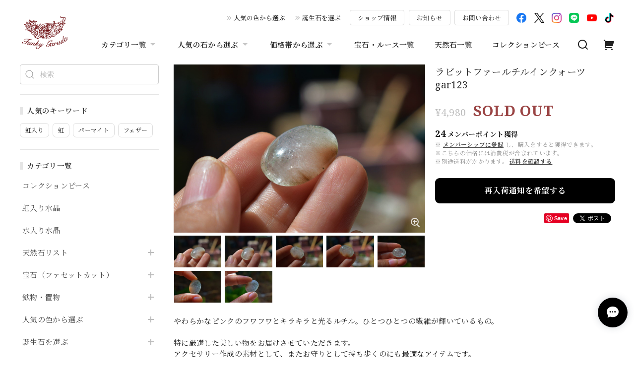

--- FILE ---
content_type: text/html; charset=UTF-8
request_url: https://www.funkygaruda.com/items/28818278
body_size: 51905
content:
<!DOCTYPE html>
<html lang="ja">
<head>

<link rel="stylesheet" type="text/css" href="https://cf-baseassets.thebase.in/a6f4fb53a272ed34ba8737aede590f42/asset/shop/BASEshop-c04794395695aab12cc9.css"/>
<meta charset="utf-8">

<meta name="viewport" content="width=device-width, initial-scale=1, viewport-fit=cover">
<script>
var ua = navigator.userAgent.toLowerCase();
var isiOS = (ua.indexOf('iphone') > -1) || (ua.indexOf('ipad') > -1);
if(isiOS) {
 var viewport = document.querySelector('meta[name="viewport"]');
 if(viewport) {
 var viewportContent = viewport.getAttribute('content');
 viewport.setAttribute('content', viewportContent + ', user-scalable=no');
 }
}
</script>

<link rel='canonical' href='https://www.funkygaruda.com/items/28818278' />


<title>ラビットファールチルインクォーツgar123 | Funky garuda Stone (ファンキー・ガルーダ・ストーン)天然石と世界の宝物</title>

<meta name="BASE-Theme-Name" content="Euforia">
<meta name="BASE-Theme-Version" content="1.251218">

<link rel='icon' type='image/png' href='//static.thebase.in/favicon.png' />
<link rel='apple-touch-icon' sizes='180x180' href='//static.thebase.in/apple-touch-icon.png' />
<link rel='apple-touch-icon-precomposed' href='//static.thebase.in/apple-touch-icon.png' />

<script src="https://ajax.googleapis.com/ajax/libs/jquery/1.12.4/jquery.min.js"></script>


<link rel="preconnect" href="https://fonts.googleapis.com">
<link rel="preconnect" href="https://fonts.gstatic.com" crossorigin>


<link href="https://fonts.googleapis.com/css2?family=Noto+Serif+JP:wght@400;600;700&family=Noto+Serif:wght@400;600;700&display=swap" rel="stylesheet"> 

<link href="https://fonts.googleapis.com/css2?family=Quicksand&display=swap" rel="stylesheet">

<link rel="stylesheet" href="https://basefile.akamaized.net/dolcevivace-shopselect-net/6491a3ed652ce/uikit.min.css">

<link rel="stylesheet" href="https://basefile.akamaized.net/dolcevivace-shopselect-net/6419899379ff0/flickity.min.css">
<link rel="stylesheet" href="https://basefile.akamaized.net/dolcevivace-shopselect-net/66d595c32aace/glightbox.min.css">


<link rel="stylesheet" href="https://basefile.akamaized.net/dolcevivace-shopselect-net/68cd6b5b3f295/dolce.vita.min.css">

<!-- 明朝体フォントに変更 -->
<link rel="stylesheet" href="https://basefile.akamaized.net/dolcevivace-shopselect-net/64a6dcbcb3121/euforia.font.css"><!-- SP下部に購入ボタン固定表示 -->
<link rel="stylesheet" href="https://basefile.akamaized.net/dolcevivace-shopselect-net/64a6dce613288/euforia.bc.min.css"><!-- PC 商品一覧を横に4アイテム表示 -->
<link rel="stylesheet" href="https://basefile.akamaized.net/dolcevivace-shopselect-net/64a6dcfa26ab1/euforia.pc4.min.css"><!-- SP 商品一覧を横に3アイテム表示 -->
<link rel="stylesheet" href="https://basefile.akamaized.net/dolcevivace-shopselect-net/64a6dd076d2be/euforia.sp3.min.css">
<meta name="description" content="ラビットファールチルインクォーツgar123" />

<meta property="fb:app_id" content="350947278320210" />
<meta property="og:description" content="ラビットファールチルインクォーツgar123" />
<meta property="og:title" content="ラビットファールチルインクォーツgar123 | Funky garuda Stone (ファンキー・ガルーダ・ストーン)天然石と世界の宝物 powered by BASE" />
<meta property="og:image" content="https://baseec-img-mng.akamaized.net/images/item/origin/de8fef184feb19eb8824799e93c66f16.jpg?imformat=generic&q=90&im=Resize,width=1200,type=normal" />
<meta property="og:url" content="https://www.funkygaruda.com/items/28818278" />
<meta property="og:site_name" content="Funky garuda Stone (ファンキー・ガルーダ・ストーン)天然石と世界の宝物" />
<meta property="og:type" content="product" />

<meta property="product:price:amount" content="4980" />
<meta property="product:price:currency" content="JPY" />
<meta property="product:product_link" content="https://www.funkygaruda.com/items/28818278" />

<meta name="twitter:card" content="summary_large_image" />
<meta name="twitter:site" content="@FankyGaruda" />
<meta name="twitter:url" content="https://www.funkygaruda.com/items/28818278" />
<meta name="twitter:title" content="ラビットファールチルインクォーツgar123 | Funky garuda Stone (ファンキー・ガルーダ・ストーン)天然石と世界の宝物" />
<meta name="twitter:description" content="ラビットファールチルインクォーツgar123" />
<meta name="twitter:image" content="https://baseec-img-mng.akamaized.net/images/item/origin/de8fef184feb19eb8824799e93c66f16.jpg?imformat=generic&q=90&im=Resize,width=1200,type=normal" />
<meta name="keywords" content="天然石,届け,写真,ひとつひとつ,商品" />




<style type="text/css">
body { 
        background-image: none;
        background-color: #ffffff;
     }
</style>


<style>
/****** 全体設定 ******/
:root {
--dolce-text-color: #212121;--dolce-subtext-color: #999999;--dolce-a-color: #454545;--dolce-ahover-color: #999999;--dolce-btn-color: #ffffff;--dolce-btn-line-color: #dddddd;--dolce-btn-text-color: #212121;--dolce-cart-color: #000000;--dolce-title-color: #333333;--dolce-title-line-color: #e5e5e5;--dolce-sale-color: #9a4444;--dolce-comming-color: #00C7B6;--dolce-takeout-color: #ff9800;--dolce-pre-color: #1e88e5;--dolce-lottery-color: #5e35b1;--dolce-community-color: #000000;--dolce-footer-bg-color: #fafafa;--dolce-footer-text-color: #333333;--dolce-soldout-color: #9a4444;}

#header-box,
.header-fixed,
.uk-offcanvas-bar,
.uk-navbar-dropdown,
.main-wrapper,
header .uk-dropdown,
.header-fixed .uk-dropdown{ background-color: #ffffff; }
.uk-heading-bullet,
.uk-heading-line{ background: #ffffff; }
html { font-size : 17px; }
@media screen and (max-width : 959px) {
html{ font-size : calc(17px - 1px); }}
.header-logo .logoText,
.footer-logo .logoText { font-family: 'Quicksand', -apple-system, BlinkMacSystemFont, "Helvetica Neue", "ヒラギノ角ゴ ProN W3", Hiragino Kaku Gothic ProN, Arial, "メイリオ", Meiryo, sans-serif !important; }
#dolce-itemdetail .item-price .proper-price,
.item .item-price.soldout .price,
#dolce-itemdetail .proper,
#dolce-itemdetail .item-price.soldout .price{ opacity: 0.3; color: #212121 ; }
#header-menu-sp ul.uk-nav-sub{ display: none; }

/* パーツ用設定 */
#sidebar-menu .category-btn .cat-pic{ width:5px; }
#sidebar-menu .category-btn .cat-inner{	width:5px;	margin:0; }
#sidebar-menu .category-btn .cat-title{	width: calc(100% - 45px); }
#sidebar-menu .medium-category{	padding-left:20px !important; }
#about-shipping,
#footer-shipping,
#sidebar-shipping{
 border-color: #dddddd; }
#about-shipping .conditions,
#about-shipping .exclusion,
#footer-shipping .conditions,
#footer-shipping .exclusion,
#sidebar-shipping .conditions,
#sidebar-shipping .exclusion{
 color: #111111; }
#about-shipping .shipping,
#footer-shipping .shipping,
#sidebar-shipping .shipping{
 color: #E50F0D; }
.attentionbox{ background: #9a4444; }
.attentionbox,
.attentionbox a,
.attentionbox a:hover{ color: #FFFFFF !important; }
 #footer-payment .payment-item,
#dolce-about #payment .payment-label{
  background: #00C7B6; }

/* トップページ用設定 */

/* インラインでの調整 */
@font-face {
font-family: "shopicon";
font-style: normal;
font-weight: normal;
src: url("https://www.funkygaruda.com//css/shopTemplate/fonts/shopicon.eot?md4x76");
src: url("https://www.funkygaruda.com//css/shopTemplate/fonts/shopicon.eot?md4x76#iefix")
format("embedded-opentype"),
url("https://www.funkygaruda.com//css/shopTemplate/fonts/shopicon.ttf?md4x76") format("truetype"),
url("https://www.funkygaruda.com//css/shopTemplate/fonts/shopicon.woff?md4x76") format("woff"),
url("https://www.funkygaruda.com//css/shopTemplate/fonts/shopicon.svg?md4x76#shopicon")
format("svg");
}
.header-menu-pc .uk-dropdown li a{
 color: var(--dolce-text-color, #212121); }
.header-menu-pc .uk-dropdown li a:hover{
 color: color: var(--dolce-ahover-color, #999999); }
footer a:hover { color: #333333 !important; opacity: 0.7; }
#appsItemDetailCustomTag .appsItemDetailCustomTag_heading{
  font-size: 1.125rem !important;
  line-height: 1.4rem !important;
  margin-top: 30px !important; }
#dolce-itemdetail .h4l{
  color: #212121 !important; }
#appsItemDetailCustomTag .appsItemDetailCustomTag_description {
  font-size: 0.875rem !important;
  letter-spacing: 0.02rem !important; 
  line-height: 1.5 !important; }
#itemAttention .communityLabel{ background-color: #000 !important; }
.blogDetail h2 a,
.blogListMain h2 a{
  color: #212121 !important; }
.appsicon-crossCircle:before {
 color: #000 !important;}
.grecaptcha-badge{
  z-index: 1000;}
.ageVerificationWarning{
  font-size: 1.8rem !important;
  color: #212121 !important;}
.purchaseButtonModal__inputAreaLabel,
.purchaseButtonModal__ageVerificationWarningText{
  color: #333 !important;}
.shippingModal .shippingInfo__title {
  margin:0 !important; }

/* インラインでの調整 */

/* お知らせバナーApp */
.informationBanner button{
 cursor: pointer;}
@media (max-width: 959px) {main{ margin-top:calc(70px + var(--information-banner-height,0)); }}

/* メンバーシップApp */
#membership h2,
#membership h3,
#membership h4{
  color: #212121 }
.membership .mypage .content .customer-info-wrapper .edit-wrapper .edit,
.membership .mypage .content .about-wrapper .about,
.membership .login .register-link{
  color: #454545 !important; }
.membership .login .link{
  background: #000000 !important; }
.exchange-point-icon > path {
  fill: #212121 }

.bnplBanner {
  padding: 8px 12px !important;
  margin-top: 5px !important;}
.glightbox-container .ginner-container {
  height: auto;}

.easyOverseasSales__label,
.easyOverseasSalesArea__link{
  color: var(--dolce-text-color) !important; }
@media (max-width: 959px) {
.purchaseButton .easyOverseasSales .purchaseButton__btn {
  margin-top:0;}}
#bottom-cart:has(.easyOverseasSales) {
  display: none !important;}

.subsc-text{
  color: var(--dolce-text-color) !important;
  font-size: 13px !important;
  vertical-align: bottom;
  padding-right: 5px;}

</style>

<link rel="stylesheet" href="https://basefile.akamaized.net/dolcevivace-shopselect-net/64a6dd2877830/euforia.last.min.css">


<script type="text/javascript">
	var _gaq = _gaq || [];
	var gtag = gtag || function(){};
</script>
			<script>
window.dataLayer = window.dataLayer || [];
window.dataLayer.push({

	
						'shopTheme': "market_dolcevivace-shopselect-net_64b66a8c228c9",
		
				'shopId': "funkygems",

						'itemId': "28818278",
		
				
							'itemPrice': 4980,
			'GA4ViewItems': [
				{
					'item_id': "28818278",
					'item_name': "\u30e9\u30d3\u30c3\u30c8\u30d5\u30a1\u30fc\u30eb\u30c1\u30eb\u30a4\u30f3\u30af\u30a9\u30fc\u30c4gar123",
					'price': 4980,
					'quantity': 1,
				}
			],
		
	
		});
</script>


<!-- Google Tag Manager for thebase.in-->
<noscript><iframe src="//www.googletagmanager.com/ns.html?id=GTM-K652NBTK"
height="0" width="0" style="display:none;visibility:hidden"></iframe></noscript>
<script>(function(w,d,s,l,i){w[l]=w[l]||[];w[l].push({'gtm.start':
new Date().getTime(),event:'gtm.js'});var f=d.getElementsByTagName(s)[0],
j=d.createElement(s),dl=l!='dataLayer'?'&l='+l:'';j.async=true;j.src=
'//www.googletagmanager.com/gtm.js?id='+i+dl;f.parentNode.insertBefore(j,f);
})(window,document,'script','dataLayer','GTM-K652NBTK');</script>
<!-- End Google Tag Manager -->

<script type="text/javascript">


</script>

	


	<!-- Facebook Pixel Code -->
	<script>
		!function(f,b,e,v,n,t,s){if(f.fbq)return;n=f.fbq=function(){n.callMethod?
			n.callMethod.apply(n,arguments):n.queue.push(arguments)};if(!f._fbq)f._fbq=n;
			n.push=n;n.loaded=!0;n.version='2.0';n.queue=[];t=b.createElement(e);t.async=!0;
			t.src=v;s=b.getElementsByTagName(e)[0];s.parentNode.insertBefore(t,s)}(window,
			document,'script','https://connect.facebook.net/en_US/fbevents.js');

			
		fbq('init', '696829344261188', {}, { agent: 'plthebase' });
		fbq('trackSingle', '696829344261188', 'PageView');

				const viewContentEventId = crypto.randomUUID();
		const viewContentEventIdObj = { eventID: viewContentEventId };
		fbq('trackSingle', '696829344261188', 'ViewContent', {"content_ids":["28818278"],"content_name":"\u30e9\u30d3\u30c3\u30c8\u30d5\u30a1\u30fc\u30eb\u30c1\u30eb\u30a4\u30f3\u30af\u30a9\u30fc\u30c4gar123","content_type":"product","contents":[{"id":"28818278","quantity":1,"item_price":4980}],"currency":"JPY","value":4980}, viewContentEventIdObj);
		data = JSON.parse('{"content_ids":["28818278"],"content_name":"\u30e9\u30d3\u30c3\u30c8\u30d5\u30a1\u30fc\u30eb\u30c1\u30eb\u30a4\u30f3\u30af\u30a9\u30fc\u30c4gar123","content_type":"product","contents":[{"id":"28818278","quantity":1,"item_price":4980}],"currency":"JPY","value":4980}');
		data.event_name = 'ViewContent';
		data.event_id = viewContentEventId;
				if (data) {
			(function(data) {
				window.addEventListener('load', function() {
					$.ajax({
						type: 'POST',
						url: "https://www.funkygaruda.com/facebook/conversion/",
						dataType: 'json',
						data: data,
						success: function (data) {},
					})
				})
			})(data)
		}

	</script>
	<!-- End Facebook Pixel Code -->



	

<meta name="cot:primaryColor" content="#000000"><meta name="cot:accentColor" content="#000000"><meta name="cot:textColor" content="#000000"><meta name="cot:lightTextColor" content="#ffffff"><meta name="cot:complementaryColor" content="#000000"><meta name="cot:titleColor" content="#000000">

	

	<script type="text/javascript">
		;window.NREUM||(NREUM={});NREUM.init={distributed_tracing:{enabled:true},privacy:{cookies_enabled:true},ajax:{deny_list:["bam.nr-data.net"]}};

		;NREUM.loader_config={accountID:"2907216",trustKey:"2804831",agentID:"663072695",licenseKey:"NRJS-4c41e18b2dabf750af0",applicationID:"663072695"}
		;NREUM.info={beacon:"bam.nr-data.net",errorBeacon:"bam.nr-data.net",licenseKey:"NRJS-4c41e18b2dabf750af0",applicationID:"663072695",sa:1}

		;/*! For license information please see nr-loader-spa-1.236.0.min.js.LICENSE.txt */
		(()=>{"use strict";var e,t,r={5763:(e,t,r)=>{r.d(t,{P_:()=>l,Mt:()=>g,C5:()=>s,DL:()=>v,OP:()=>T,lF:()=>D,Yu:()=>y,Dg:()=>h,CX:()=>c,GE:()=>b,sU:()=>_});var n=r(8632),i=r(9567);const o={beacon:n.ce.beacon,errorBeacon:n.ce.errorBeacon,licenseKey:void 0,applicationID:void 0,sa:void 0,queueTime:void 0,applicationTime:void 0,ttGuid:void 0,user:void 0,account:void 0,product:void 0,extra:void 0,jsAttributes:{},userAttributes:void 0,atts:void 0,transactionName:void 0,tNamePlain:void 0},a={};function s(e){if(!e)throw new Error("All info objects require an agent identifier!");if(!a[e])throw new Error("Info for ".concat(e," was never set"));return a[e]}function c(e,t){if(!e)throw new Error("All info objects require an agent identifier!");a[e]=(0,i.D)(t,o),(0,n.Qy)(e,a[e],"info")}var u=r(7056);const d=()=>{const e={blockSelector:"[data-nr-block]",maskInputOptions:{password:!0}};return{allow_bfcache:!0,privacy:{cookies_enabled:!0},ajax:{deny_list:void 0,enabled:!0,harvestTimeSeconds:10},distributed_tracing:{enabled:void 0,exclude_newrelic_header:void 0,cors_use_newrelic_header:void 0,cors_use_tracecontext_headers:void 0,allowed_origins:void 0},session:{domain:void 0,expiresMs:u.oD,inactiveMs:u.Hb},ssl:void 0,obfuscate:void 0,jserrors:{enabled:!0,harvestTimeSeconds:10},metrics:{enabled:!0},page_action:{enabled:!0,harvestTimeSeconds:30},page_view_event:{enabled:!0},page_view_timing:{enabled:!0,harvestTimeSeconds:30,long_task:!1},session_trace:{enabled:!0,harvestTimeSeconds:10},harvest:{tooManyRequestsDelay:60},session_replay:{enabled:!1,harvestTimeSeconds:60,sampleRate:.1,errorSampleRate:.1,maskTextSelector:"*",maskAllInputs:!0,get blockClass(){return"nr-block"},get ignoreClass(){return"nr-ignore"},get maskTextClass(){return"nr-mask"},get blockSelector(){return e.blockSelector},set blockSelector(t){e.blockSelector+=",".concat(t)},get maskInputOptions(){return e.maskInputOptions},set maskInputOptions(t){e.maskInputOptions={...t,password:!0}}},spa:{enabled:!0,harvestTimeSeconds:10}}},f={};function l(e){if(!e)throw new Error("All configuration objects require an agent identifier!");if(!f[e])throw new Error("Configuration for ".concat(e," was never set"));return f[e]}function h(e,t){if(!e)throw new Error("All configuration objects require an agent identifier!");f[e]=(0,i.D)(t,d()),(0,n.Qy)(e,f[e],"config")}function g(e,t){if(!e)throw new Error("All configuration objects require an agent identifier!");var r=l(e);if(r){for(var n=t.split("."),i=0;i<n.length-1;i++)if("object"!=typeof(r=r[n[i]]))return;r=r[n[n.length-1]]}return r}const p={accountID:void 0,trustKey:void 0,agentID:void 0,licenseKey:void 0,applicationID:void 0,xpid:void 0},m={};function v(e){if(!e)throw new Error("All loader-config objects require an agent identifier!");if(!m[e])throw new Error("LoaderConfig for ".concat(e," was never set"));return m[e]}function b(e,t){if(!e)throw new Error("All loader-config objects require an agent identifier!");m[e]=(0,i.D)(t,p),(0,n.Qy)(e,m[e],"loader_config")}const y=(0,n.mF)().o;var w=r(385),x=r(6818);const A={buildEnv:x.Re,bytesSent:{},queryBytesSent:{},customTransaction:void 0,disabled:!1,distMethod:x.gF,isolatedBacklog:!1,loaderType:void 0,maxBytes:3e4,offset:Math.floor(w._A?.performance?.timeOrigin||w._A?.performance?.timing?.navigationStart||Date.now()),onerror:void 0,origin:""+w._A.location,ptid:void 0,releaseIds:{},session:void 0,xhrWrappable:"function"==typeof w._A.XMLHttpRequest?.prototype?.addEventListener,version:x.q4},E={};function T(e){if(!e)throw new Error("All runtime objects require an agent identifier!");if(!E[e])throw new Error("Runtime for ".concat(e," was never set"));return E[e]}function _(e,t){if(!e)throw new Error("All runtime objects require an agent identifier!");E[e]=(0,i.D)(t,A),(0,n.Qy)(e,E[e],"runtime")}function D(e){return function(e){try{const t=s(e);return!!t.licenseKey&&!!t.errorBeacon&&!!t.applicationID}catch(e){return!1}}(e)}},9567:(e,t,r)=>{r.d(t,{D:()=>i});var n=r(50);function i(e,t){try{if(!e||"object"!=typeof e)return(0,n.Z)("Setting a Configurable requires an object as input");if(!t||"object"!=typeof t)return(0,n.Z)("Setting a Configurable requires a model to set its initial properties");const r=Object.create(Object.getPrototypeOf(t),Object.getOwnPropertyDescriptors(t)),o=0===Object.keys(r).length?e:r;for(let a in o)if(void 0!==e[a])try{"object"==typeof e[a]&&"object"==typeof t[a]?r[a]=i(e[a],t[a]):r[a]=e[a]}catch(e){(0,n.Z)("An error occurred while setting a property of a Configurable",e)}return r}catch(e){(0,n.Z)("An error occured while setting a Configurable",e)}}},6818:(e,t,r)=>{r.d(t,{Re:()=>i,gF:()=>o,q4:()=>n});const n="1.236.0",i="PROD",o="CDN"},385:(e,t,r)=>{r.d(t,{FN:()=>a,IF:()=>u,Nk:()=>f,Tt:()=>s,_A:()=>o,il:()=>n,pL:()=>c,v6:()=>i,w1:()=>d});const n="undefined"!=typeof window&&!!window.document,i="undefined"!=typeof WorkerGlobalScope&&("undefined"!=typeof self&&self instanceof WorkerGlobalScope&&self.navigator instanceof WorkerNavigator||"undefined"!=typeof globalThis&&globalThis instanceof WorkerGlobalScope&&globalThis.navigator instanceof WorkerNavigator),o=n?window:"undefined"!=typeof WorkerGlobalScope&&("undefined"!=typeof self&&self instanceof WorkerGlobalScope&&self||"undefined"!=typeof globalThis&&globalThis instanceof WorkerGlobalScope&&globalThis),a=""+o?.location,s=/iPad|iPhone|iPod/.test(navigator.userAgent),c=s&&"undefined"==typeof SharedWorker,u=(()=>{const e=navigator.userAgent.match(/Firefox[/\s](\d+\.\d+)/);return Array.isArray(e)&&e.length>=2?+e[1]:0})(),d=Boolean(n&&window.document.documentMode),f=!!navigator.sendBeacon},1117:(e,t,r)=>{r.d(t,{w:()=>o});var n=r(50);const i={agentIdentifier:"",ee:void 0};class o{constructor(e){try{if("object"!=typeof e)return(0,n.Z)("shared context requires an object as input");this.sharedContext={},Object.assign(this.sharedContext,i),Object.entries(e).forEach((e=>{let[t,r]=e;Object.keys(i).includes(t)&&(this.sharedContext[t]=r)}))}catch(e){(0,n.Z)("An error occured while setting SharedContext",e)}}}},8e3:(e,t,r)=>{r.d(t,{L:()=>d,R:()=>c});var n=r(2177),i=r(1284),o=r(4322),a=r(3325);const s={};function c(e,t){const r={staged:!1,priority:a.p[t]||0};u(e),s[e].get(t)||s[e].set(t,r)}function u(e){e&&(s[e]||(s[e]=new Map))}function d(){let e=arguments.length>0&&void 0!==arguments[0]?arguments[0]:"",t=arguments.length>1&&void 0!==arguments[1]?arguments[1]:"feature";if(u(e),!e||!s[e].get(t))return a(t);s[e].get(t).staged=!0;const r=[...s[e]];function a(t){const r=e?n.ee.get(e):n.ee,a=o.X.handlers;if(r.backlog&&a){var s=r.backlog[t],c=a[t];if(c){for(var u=0;s&&u<s.length;++u)f(s[u],c);(0,i.D)(c,(function(e,t){(0,i.D)(t,(function(t,r){r[0].on(e,r[1])}))}))}delete a[t],r.backlog[t]=null,r.emit("drain-"+t,[])}}r.every((e=>{let[t,r]=e;return r.staged}))&&(r.sort(((e,t)=>e[1].priority-t[1].priority)),r.forEach((e=>{let[t]=e;a(t)})))}function f(e,t){var r=e[1];(0,i.D)(t[r],(function(t,r){var n=e[0];if(r[0]===n){var i=r[1],o=e[3],a=e[2];i.apply(o,a)}}))}},2177:(e,t,r)=>{r.d(t,{c:()=>f,ee:()=>u});var n=r(8632),i=r(2210),o=r(1284),a=r(5763),s="nr@context";let c=(0,n.fP)();var u;function d(){}function f(e){return(0,i.X)(e,s,l)}function l(){return new d}function h(){u.aborted=!0,u.backlog={}}c.ee?u=c.ee:(u=function e(t,r){var n={},c={},f={},g=!1;try{g=16===r.length&&(0,a.OP)(r).isolatedBacklog}catch(e){}var p={on:b,addEventListener:b,removeEventListener:y,emit:v,get:x,listeners:w,context:m,buffer:A,abort:h,aborted:!1,isBuffering:E,debugId:r,backlog:g?{}:t&&"object"==typeof t.backlog?t.backlog:{}};return p;function m(e){return e&&e instanceof d?e:e?(0,i.X)(e,s,l):l()}function v(e,r,n,i,o){if(!1!==o&&(o=!0),!u.aborted||i){t&&o&&t.emit(e,r,n);for(var a=m(n),s=w(e),d=s.length,f=0;f<d;f++)s[f].apply(a,r);var l=T()[c[e]];return l&&l.push([p,e,r,a]),a}}function b(e,t){n[e]=w(e).concat(t)}function y(e,t){var r=n[e];if(r)for(var i=0;i<r.length;i++)r[i]===t&&r.splice(i,1)}function w(e){return n[e]||[]}function x(t){return f[t]=f[t]||e(p,t)}function A(e,t){var r=T();p.aborted||(0,o.D)(e,(function(e,n){t=t||"feature",c[n]=t,t in r||(r[t]=[])}))}function E(e){return!!T()[c[e]]}function T(){return p.backlog}}(void 0,"globalEE"),c.ee=u)},5546:(e,t,r)=>{r.d(t,{E:()=>n,p:()=>i});var n=r(2177).ee.get("handle");function i(e,t,r,i,o){o?(o.buffer([e],i),o.emit(e,t,r)):(n.buffer([e],i),n.emit(e,t,r))}},4322:(e,t,r)=>{r.d(t,{X:()=>o});var n=r(5546);o.on=a;var i=o.handlers={};function o(e,t,r,o){a(o||n.E,i,e,t,r)}function a(e,t,r,i,o){o||(o="feature"),e||(e=n.E);var a=t[o]=t[o]||{};(a[r]=a[r]||[]).push([e,i])}},3239:(e,t,r)=>{r.d(t,{bP:()=>s,iz:()=>c,m$:()=>a});var n=r(385);let i=!1,o=!1;try{const e={get passive(){return i=!0,!1},get signal(){return o=!0,!1}};n._A.addEventListener("test",null,e),n._A.removeEventListener("test",null,e)}catch(e){}function a(e,t){return i||o?{capture:!!e,passive:i,signal:t}:!!e}function s(e,t){let r=arguments.length>2&&void 0!==arguments[2]&&arguments[2],n=arguments.length>3?arguments[3]:void 0;window.addEventListener(e,t,a(r,n))}function c(e,t){let r=arguments.length>2&&void 0!==arguments[2]&&arguments[2],n=arguments.length>3?arguments[3]:void 0;document.addEventListener(e,t,a(r,n))}},4402:(e,t,r)=>{r.d(t,{Ht:()=>u,M:()=>c,Rl:()=>a,ky:()=>s});var n=r(385);const i="xxxxxxxx-xxxx-4xxx-yxxx-xxxxxxxxxxxx";function o(e,t){return e?15&e[t]:16*Math.random()|0}function a(){const e=n._A?.crypto||n._A?.msCrypto;let t,r=0;return e&&e.getRandomValues&&(t=e.getRandomValues(new Uint8Array(31))),i.split("").map((e=>"x"===e?o(t,++r).toString(16):"y"===e?(3&o()|8).toString(16):e)).join("")}function s(e){const t=n._A?.crypto||n._A?.msCrypto;let r,i=0;t&&t.getRandomValues&&(r=t.getRandomValues(new Uint8Array(31)));const a=[];for(var s=0;s<e;s++)a.push(o(r,++i).toString(16));return a.join("")}function c(){return s(16)}function u(){return s(32)}},7056:(e,t,r)=>{r.d(t,{Bq:()=>n,Hb:()=>o,oD:()=>i});const n="NRBA",i=144e5,o=18e5},7894:(e,t,r)=>{function n(){return Math.round(performance.now())}r.d(t,{z:()=>n})},7243:(e,t,r)=>{r.d(t,{e:()=>o});var n=r(385),i={};function o(e){if(e in i)return i[e];if(0===(e||"").indexOf("data:"))return{protocol:"data"};let t;var r=n._A?.location,o={};if(n.il)t=document.createElement("a"),t.href=e;else try{t=new URL(e,r.href)}catch(e){return o}o.port=t.port;var a=t.href.split("://");!o.port&&a[1]&&(o.port=a[1].split("/")[0].split("@").pop().split(":")[1]),o.port&&"0"!==o.port||(o.port="https"===a[0]?"443":"80"),o.hostname=t.hostname||r.hostname,o.pathname=t.pathname,o.protocol=a[0],"/"!==o.pathname.charAt(0)&&(o.pathname="/"+o.pathname);var s=!t.protocol||":"===t.protocol||t.protocol===r.protocol,c=t.hostname===r.hostname&&t.port===r.port;return o.sameOrigin=s&&(!t.hostname||c),"/"===o.pathname&&(i[e]=o),o}},50:(e,t,r)=>{function n(e,t){"function"==typeof console.warn&&(console.warn("New Relic: ".concat(e)),t&&console.warn(t))}r.d(t,{Z:()=>n})},2587:(e,t,r)=>{r.d(t,{N:()=>c,T:()=>u});var n=r(2177),i=r(5546),o=r(8e3),a=r(3325);const s={stn:[a.D.sessionTrace],err:[a.D.jserrors,a.D.metrics],ins:[a.D.pageAction],spa:[a.D.spa],sr:[a.D.sessionReplay,a.D.sessionTrace]};function c(e,t){const r=n.ee.get(t);e&&"object"==typeof e&&(Object.entries(e).forEach((e=>{let[t,n]=e;void 0===u[t]&&(s[t]?s[t].forEach((e=>{n?(0,i.p)("feat-"+t,[],void 0,e,r):(0,i.p)("block-"+t,[],void 0,e,r),(0,i.p)("rumresp-"+t,[Boolean(n)],void 0,e,r)})):n&&(0,i.p)("feat-"+t,[],void 0,void 0,r),u[t]=Boolean(n))})),Object.keys(s).forEach((e=>{void 0===u[e]&&(s[e]?.forEach((t=>(0,i.p)("rumresp-"+e,[!1],void 0,t,r))),u[e]=!1)})),(0,o.L)(t,a.D.pageViewEvent))}const u={}},2210:(e,t,r)=>{r.d(t,{X:()=>i});var n=Object.prototype.hasOwnProperty;function i(e,t,r){if(n.call(e,t))return e[t];var i=r();if(Object.defineProperty&&Object.keys)try{return Object.defineProperty(e,t,{value:i,writable:!0,enumerable:!1}),i}catch(e){}return e[t]=i,i}},1284:(e,t,r)=>{r.d(t,{D:()=>n});const n=(e,t)=>Object.entries(e||{}).map((e=>{let[r,n]=e;return t(r,n)}))},4351:(e,t,r)=>{r.d(t,{P:()=>o});var n=r(2177);const i=()=>{const e=new WeakSet;return(t,r)=>{if("object"==typeof r&&null!==r){if(e.has(r))return;e.add(r)}return r}};function o(e){try{return JSON.stringify(e,i())}catch(e){try{n.ee.emit("internal-error",[e])}catch(e){}}}},3960:(e,t,r)=>{r.d(t,{K:()=>a,b:()=>o});var n=r(3239);function i(){return"undefined"==typeof document||"complete"===document.readyState}function o(e,t){if(i())return e();(0,n.bP)("load",e,t)}function a(e){if(i())return e();(0,n.iz)("DOMContentLoaded",e)}},8632:(e,t,r)=>{r.d(t,{EZ:()=>u,Qy:()=>c,ce:()=>o,fP:()=>a,gG:()=>d,mF:()=>s});var n=r(7894),i=r(385);const o={beacon:"bam.nr-data.net",errorBeacon:"bam.nr-data.net"};function a(){return i._A.NREUM||(i._A.NREUM={}),void 0===i._A.newrelic&&(i._A.newrelic=i._A.NREUM),i._A.NREUM}function s(){let e=a();return e.o||(e.o={ST:i._A.setTimeout,SI:i._A.setImmediate,CT:i._A.clearTimeout,XHR:i._A.XMLHttpRequest,REQ:i._A.Request,EV:i._A.Event,PR:i._A.Promise,MO:i._A.MutationObserver,FETCH:i._A.fetch}),e}function c(e,t,r){let i=a();const o=i.initializedAgents||{},s=o[e]||{};return Object.keys(s).length||(s.initializedAt={ms:(0,n.z)(),date:new Date}),i.initializedAgents={...o,[e]:{...s,[r]:t}},i}function u(e,t){a()[e]=t}function d(){return function(){let e=a();const t=e.info||{};e.info={beacon:o.beacon,errorBeacon:o.errorBeacon,...t}}(),function(){let e=a();const t=e.init||{};e.init={...t}}(),s(),function(){let e=a();const t=e.loader_config||{};e.loader_config={...t}}(),a()}},7956:(e,t,r)=>{r.d(t,{N:()=>i});var n=r(3239);function i(e){let t=arguments.length>1&&void 0!==arguments[1]&&arguments[1],r=arguments.length>2?arguments[2]:void 0,i=arguments.length>3?arguments[3]:void 0;return void(0,n.iz)("visibilitychange",(function(){if(t)return void("hidden"==document.visibilityState&&e());e(document.visibilityState)}),r,i)}},1214:(e,t,r)=>{r.d(t,{em:()=>v,u5:()=>N,QU:()=>S,_L:()=>I,Gm:()=>L,Lg:()=>M,gy:()=>U,BV:()=>Q,Kf:()=>ee});var n=r(2177);const i="nr@original";var o=Object.prototype.hasOwnProperty,a=!1;function s(e,t){return e||(e=n.ee),r.inPlace=function(e,t,n,i,o){n||(n="");var a,s,c,u="-"===n.charAt(0);for(c=0;c<t.length;c++)d(a=e[s=t[c]])||(e[s]=r(a,u?s+n:n,i,s,o))},r.flag=i,r;function r(t,r,n,a,s){return d(t)?t:(r||(r=""),nrWrapper[i]=t,u(t,nrWrapper,e),nrWrapper);function nrWrapper(){var i,u,d,f;try{u=this,i=[...arguments],d="function"==typeof n?n(i,u):n||{}}catch(t){c([t,"",[i,u,a],d],e)}o(r+"start",[i,u,a],d,s);try{return f=t.apply(u,i)}catch(e){throw o(r+"err",[i,u,e],d,s),e}finally{o(r+"end",[i,u,f],d,s)}}}function o(r,n,i,o){if(!a||t){var s=a;a=!0;try{e.emit(r,n,i,t,o)}catch(t){c([t,r,n,i],e)}a=s}}}function c(e,t){t||(t=n.ee);try{t.emit("internal-error",e)}catch(e){}}function u(e,t,r){if(Object.defineProperty&&Object.keys)try{return Object.keys(e).forEach((function(r){Object.defineProperty(t,r,{get:function(){return e[r]},set:function(t){return e[r]=t,t}})})),t}catch(e){c([e],r)}for(var n in e)o.call(e,n)&&(t[n]=e[n]);return t}function d(e){return!(e&&e instanceof Function&&e.apply&&!e[i])}var f=r(2210),l=r(385);const h={},g=XMLHttpRequest,p="addEventListener",m="removeEventListener";function v(e){var t=function(e){return(e||n.ee).get("events")}(e);if(h[t.debugId]++)return t;h[t.debugId]=1;var r=s(t,!0);function i(e){r.inPlace(e,[p,m],"-",o)}function o(e,t){return e[1]}return"getPrototypeOf"in Object&&(l.il&&b(document,i),b(l._A,i),b(g.prototype,i)),t.on(p+"-start",(function(e,t){var n=e[1];if(null!==n&&("function"==typeof n||"object"==typeof n)){var i=(0,f.X)(n,"nr@wrapped",(function(){var e={object:function(){if("function"!=typeof n.handleEvent)return;return n.handleEvent.apply(n,arguments)},function:n}[typeof n];return e?r(e,"fn-",null,e.name||"anonymous"):n}));this.wrapped=e[1]=i}})),t.on(m+"-start",(function(e){e[1]=this.wrapped||e[1]})),t}function b(e,t){let r=e;for(;"object"==typeof r&&!Object.prototype.hasOwnProperty.call(r,p);)r=Object.getPrototypeOf(r);for(var n=arguments.length,i=new Array(n>2?n-2:0),o=2;o<n;o++)i[o-2]=arguments[o];r&&t(r,...i)}var y="fetch-",w=y+"body-",x=["arrayBuffer","blob","json","text","formData"],A=l._A.Request,E=l._A.Response,T="prototype",_="nr@context";const D={};function N(e){const t=function(e){return(e||n.ee).get("fetch")}(e);if(!(A&&E&&l._A.fetch))return t;if(D[t.debugId]++)return t;function r(e,r,n){var i=e[r];"function"==typeof i&&(e[r]=function(){var e,r=[...arguments],o={};t.emit(n+"before-start",[r],o),o[_]&&o[_].dt&&(e=o[_].dt);var a=i.apply(this,r);return t.emit(n+"start",[r,e],a),a.then((function(e){return t.emit(n+"end",[null,e],a),e}),(function(e){throw t.emit(n+"end",[e],a),e}))})}return D[t.debugId]=1,x.forEach((e=>{r(A[T],e,w),r(E[T],e,w)})),r(l._A,"fetch",y),t.on(y+"end",(function(e,r){var n=this;if(r){var i=r.headers.get("content-length");null!==i&&(n.rxSize=i),t.emit(y+"done",[null,r],n)}else t.emit(y+"done",[e],n)})),t}const O={},j=["pushState","replaceState"];function S(e){const t=function(e){return(e||n.ee).get("history")}(e);return!l.il||O[t.debugId]++||(O[t.debugId]=1,s(t).inPlace(window.history,j,"-")),t}var P=r(3239);const C={},R=["appendChild","insertBefore","replaceChild"];function I(e){const t=function(e){return(e||n.ee).get("jsonp")}(e);if(!l.il||C[t.debugId])return t;C[t.debugId]=!0;var r=s(t),i=/[?&](?:callback|cb)=([^&#]+)/,o=/(.*)\.([^.]+)/,a=/^(\w+)(\.|$)(.*)$/;function c(e,t){var r=e.match(a),n=r[1],i=r[3];return i?c(i,t[n]):t[n]}return r.inPlace(Node.prototype,R,"dom-"),t.on("dom-start",(function(e){!function(e){if(!e||"string"!=typeof e.nodeName||"script"!==e.nodeName.toLowerCase())return;if("function"!=typeof e.addEventListener)return;var n=(a=e.src,s=a.match(i),s?s[1]:null);var a,s;if(!n)return;var u=function(e){var t=e.match(o);if(t&&t.length>=3)return{key:t[2],parent:c(t[1],window)};return{key:e,parent:window}}(n);if("function"!=typeof u.parent[u.key])return;var d={};function f(){t.emit("jsonp-end",[],d),e.removeEventListener("load",f,(0,P.m$)(!1)),e.removeEventListener("error",l,(0,P.m$)(!1))}function l(){t.emit("jsonp-error",[],d),t.emit("jsonp-end",[],d),e.removeEventListener("load",f,(0,P.m$)(!1)),e.removeEventListener("error",l,(0,P.m$)(!1))}r.inPlace(u.parent,[u.key],"cb-",d),e.addEventListener("load",f,(0,P.m$)(!1)),e.addEventListener("error",l,(0,P.m$)(!1)),t.emit("new-jsonp",[e.src],d)}(e[0])})),t}var k=r(5763);const H={};function L(e){const t=function(e){return(e||n.ee).get("mutation")}(e);if(!l.il||H[t.debugId])return t;H[t.debugId]=!0;var r=s(t),i=k.Yu.MO;return i&&(window.MutationObserver=function(e){return this instanceof i?new i(r(e,"fn-")):i.apply(this,arguments)},MutationObserver.prototype=i.prototype),t}const z={};function M(e){const t=function(e){return(e||n.ee).get("promise")}(e);if(z[t.debugId])return t;z[t.debugId]=!0;var r=n.c,o=s(t),a=k.Yu.PR;return a&&function(){function e(r){var n=t.context(),i=o(r,"executor-",n,null,!1);const s=Reflect.construct(a,[i],e);return t.context(s).getCtx=function(){return n},s}l._A.Promise=e,Object.defineProperty(e,"name",{value:"Promise"}),e.toString=function(){return a.toString()},Object.setPrototypeOf(e,a),["all","race"].forEach((function(r){const n=a[r];e[r]=function(e){let i=!1;[...e||[]].forEach((e=>{this.resolve(e).then(a("all"===r),a(!1))}));const o=n.apply(this,arguments);return o;function a(e){return function(){t.emit("propagate",[null,!i],o,!1,!1),i=i||!e}}}})),["resolve","reject"].forEach((function(r){const n=a[r];e[r]=function(e){const r=n.apply(this,arguments);return e!==r&&t.emit("propagate",[e,!0],r,!1,!1),r}})),e.prototype=a.prototype;const n=a.prototype.then;a.prototype.then=function(){var e=this,i=r(e);i.promise=e;for(var a=arguments.length,s=new Array(a),c=0;c<a;c++)s[c]=arguments[c];s[0]=o(s[0],"cb-",i,null,!1),s[1]=o(s[1],"cb-",i,null,!1);const u=n.apply(this,s);return i.nextPromise=u,t.emit("propagate",[e,!0],u,!1,!1),u},a.prototype.then[i]=n,t.on("executor-start",(function(e){e[0]=o(e[0],"resolve-",this,null,!1),e[1]=o(e[1],"resolve-",this,null,!1)})),t.on("executor-err",(function(e,t,r){e[1](r)})),t.on("cb-end",(function(e,r,n){t.emit("propagate",[n,!0],this.nextPromise,!1,!1)})),t.on("propagate",(function(e,r,n){this.getCtx&&!r||(this.getCtx=function(){if(e instanceof Promise)var r=t.context(e);return r&&r.getCtx?r.getCtx():this})}))}(),t}const B={},F="requestAnimationFrame";function U(e){const t=function(e){return(e||n.ee).get("raf")}(e);if(!l.il||B[t.debugId]++)return t;B[t.debugId]=1;var r=s(t);return r.inPlace(window,[F],"raf-"),t.on("raf-start",(function(e){e[0]=r(e[0],"fn-")})),t}const q={},G="setTimeout",V="setInterval",X="clearTimeout",W="-start",Z="-",$=[G,"setImmediate",V,X,"clearImmediate"];function Q(e){const t=function(e){return(e||n.ee).get("timer")}(e);if(q[t.debugId]++)return t;q[t.debugId]=1;var r=s(t);return r.inPlace(l._A,$.slice(0,2),G+Z),r.inPlace(l._A,$.slice(2,3),V+Z),r.inPlace(l._A,$.slice(3),X+Z),t.on(V+W,(function(e,t,n){e[0]=r(e[0],"fn-",null,n)})),t.on(G+W,(function(e,t,n){this.method=n,this.timerDuration=isNaN(e[1])?0:+e[1],e[0]=r(e[0],"fn-",this,n)})),t}var Y=r(50);const K={},J=["open","send"];function ee(e){var t=e||n.ee;const r=function(e){return(e||n.ee).get("xhr")}(t);if(K[r.debugId]++)return r;K[r.debugId]=1,v(t);var i=s(r),o=k.Yu.XHR,a=k.Yu.MO,c=k.Yu.PR,u=k.Yu.SI,d="readystatechange",f=["onload","onerror","onabort","onloadstart","onloadend","onprogress","ontimeout"],h=[],g=l._A.XMLHttpRequest.listeners,p=l._A.XMLHttpRequest=function(e){var t=new o(e);function n(){try{r.emit("new-xhr",[t],t),t.addEventListener(d,b,(0,P.m$)(!1))}catch(e){(0,Y.Z)("An error occured while intercepting XHR",e);try{r.emit("internal-error",[e])}catch(e){}}}return this.listeners=g?[...g,n]:[n],this.listeners.forEach((e=>e())),t};function m(e,t){i.inPlace(t,["onreadystatechange"],"fn-",E)}function b(){var e=this,t=r.context(e);e.readyState>3&&!t.resolved&&(t.resolved=!0,r.emit("xhr-resolved",[],e)),i.inPlace(e,f,"fn-",E)}if(function(e,t){for(var r in e)t[r]=e[r]}(o,p),p.prototype=o.prototype,i.inPlace(p.prototype,J,"-xhr-",E),r.on("send-xhr-start",(function(e,t){m(e,t),function(e){h.push(e),a&&(y?y.then(A):u?u(A):(w=-w,x.data=w))}(t)})),r.on("open-xhr-start",m),a){var y=c&&c.resolve();if(!u&&!c){var w=1,x=document.createTextNode(w);new a(A).observe(x,{characterData:!0})}}else t.on("fn-end",(function(e){e[0]&&e[0].type===d||A()}));function A(){for(var e=0;e<h.length;e++)m(0,h[e]);h.length&&(h=[])}function E(e,t){return t}return r}},7825:(e,t,r)=>{r.d(t,{t:()=>n});const n=r(3325).D.ajax},6660:(e,t,r)=>{r.d(t,{A:()=>i,t:()=>n});const n=r(3325).D.jserrors,i="nr@seenError"},3081:(e,t,r)=>{r.d(t,{gF:()=>o,mY:()=>i,t9:()=>n,vz:()=>s,xS:()=>a});const n=r(3325).D.metrics,i="sm",o="cm",a="storeSupportabilityMetrics",s="storeEventMetrics"},4649:(e,t,r)=>{r.d(t,{t:()=>n});const n=r(3325).D.pageAction},7633:(e,t,r)=>{r.d(t,{Dz:()=>i,OJ:()=>a,qw:()=>o,t9:()=>n});const n=r(3325).D.pageViewEvent,i="firstbyte",o="domcontent",a="windowload"},9251:(e,t,r)=>{r.d(t,{t:()=>n});const n=r(3325).D.pageViewTiming},3614:(e,t,r)=>{r.d(t,{BST_RESOURCE:()=>i,END:()=>s,FEATURE_NAME:()=>n,FN_END:()=>u,FN_START:()=>c,PUSH_STATE:()=>d,RESOURCE:()=>o,START:()=>a});const n=r(3325).D.sessionTrace,i="bstResource",o="resource",a="-start",s="-end",c="fn"+a,u="fn"+s,d="pushState"},7836:(e,t,r)=>{r.d(t,{BODY:()=>A,CB_END:()=>E,CB_START:()=>u,END:()=>x,FEATURE_NAME:()=>i,FETCH:()=>_,FETCH_BODY:()=>v,FETCH_DONE:()=>m,FETCH_START:()=>p,FN_END:()=>c,FN_START:()=>s,INTERACTION:()=>l,INTERACTION_API:()=>d,INTERACTION_EVENTS:()=>o,JSONP_END:()=>b,JSONP_NODE:()=>g,JS_TIME:()=>T,MAX_TIMER_BUDGET:()=>a,REMAINING:()=>f,SPA_NODE:()=>h,START:()=>w,originalSetTimeout:()=>y});var n=r(5763);const i=r(3325).D.spa,o=["click","submit","keypress","keydown","keyup","change"],a=999,s="fn-start",c="fn-end",u="cb-start",d="api-ixn-",f="remaining",l="interaction",h="spaNode",g="jsonpNode",p="fetch-start",m="fetch-done",v="fetch-body-",b="jsonp-end",y=n.Yu.ST,w="-start",x="-end",A="-body",E="cb"+x,T="jsTime",_="fetch"},5938:(e,t,r)=>{r.d(t,{W:()=>o});var n=r(5763),i=r(2177);class o{constructor(e,t,r){this.agentIdentifier=e,this.aggregator=t,this.ee=i.ee.get(e,(0,n.OP)(this.agentIdentifier).isolatedBacklog),this.featureName=r,this.blocked=!1}}},9144:(e,t,r)=>{r.d(t,{j:()=>m});var n=r(3325),i=r(5763),o=r(5546),a=r(2177),s=r(7894),c=r(8e3),u=r(3960),d=r(385),f=r(50),l=r(3081),h=r(8632);function g(){const e=(0,h.gG)();["setErrorHandler","finished","addToTrace","inlineHit","addRelease","addPageAction","setCurrentRouteName","setPageViewName","setCustomAttribute","interaction","noticeError","setUserId"].forEach((t=>{e[t]=function(){for(var r=arguments.length,n=new Array(r),i=0;i<r;i++)n[i]=arguments[i];return function(t){for(var r=arguments.length,n=new Array(r>1?r-1:0),i=1;i<r;i++)n[i-1]=arguments[i];let o=[];return Object.values(e.initializedAgents).forEach((e=>{e.exposed&&e.api[t]&&o.push(e.api[t](...n))})),o.length>1?o:o[0]}(t,...n)}}))}var p=r(2587);function m(e){let t=arguments.length>1&&void 0!==arguments[1]?arguments[1]:{},m=arguments.length>2?arguments[2]:void 0,v=arguments.length>3?arguments[3]:void 0,{init:b,info:y,loader_config:w,runtime:x={loaderType:m},exposed:A=!0}=t;const E=(0,h.gG)();y||(b=E.init,y=E.info,w=E.loader_config),(0,i.Dg)(e,b||{}),(0,i.GE)(e,w||{}),(0,i.sU)(e,x),y.jsAttributes??={},d.v6&&(y.jsAttributes.isWorker=!0),(0,i.CX)(e,y),g();const T=function(e,t){t||(0,c.R)(e,"api");const h={};var g=a.ee.get(e),p=g.get("tracer"),m="api-",v=m+"ixn-";function b(t,r,n,o){const a=(0,i.C5)(e);return null===r?delete a.jsAttributes[t]:(0,i.CX)(e,{...a,jsAttributes:{...a.jsAttributes,[t]:r}}),x(m,n,!0,o||null===r?"session":void 0)(t,r)}function y(){}["setErrorHandler","finished","addToTrace","inlineHit","addRelease"].forEach((e=>h[e]=x(m,e,!0,"api"))),h.addPageAction=x(m,"addPageAction",!0,n.D.pageAction),h.setCurrentRouteName=x(m,"routeName",!0,n.D.spa),h.setPageViewName=function(t,r){if("string"==typeof t)return"/"!==t.charAt(0)&&(t="/"+t),(0,i.OP)(e).customTransaction=(r||"http://custom.transaction")+t,x(m,"setPageViewName",!0)()},h.setCustomAttribute=function(e,t){let r=arguments.length>2&&void 0!==arguments[2]&&arguments[2];if("string"==typeof e){if(["string","number"].includes(typeof t)||null===t)return b(e,t,"setCustomAttribute",r);(0,f.Z)("Failed to execute setCustomAttribute.\nNon-null value must be a string or number type, but a type of <".concat(typeof t,"> was provided."))}else(0,f.Z)("Failed to execute setCustomAttribute.\nName must be a string type, but a type of <".concat(typeof e,"> was provided."))},h.setUserId=function(e){if("string"==typeof e||null===e)return b("enduser.id",e,"setUserId",!0);(0,f.Z)("Failed to execute setUserId.\nNon-null value must be a string type, but a type of <".concat(typeof e,"> was provided."))},h.interaction=function(){return(new y).get()};var w=y.prototype={createTracer:function(e,t){var r={},i=this,a="function"==typeof t;return(0,o.p)(v+"tracer",[(0,s.z)(),e,r],i,n.D.spa,g),function(){if(p.emit((a?"":"no-")+"fn-start",[(0,s.z)(),i,a],r),a)try{return t.apply(this,arguments)}catch(e){throw p.emit("fn-err",[arguments,this,"string"==typeof e?new Error(e):e],r),e}finally{p.emit("fn-end",[(0,s.z)()],r)}}}};function x(e,t,r,i){return function(){return(0,o.p)(l.xS,["API/"+t+"/called"],void 0,n.D.metrics,g),i&&(0,o.p)(e+t,[(0,s.z)(),...arguments],r?null:this,i,g),r?void 0:this}}function A(){r.e(439).then(r.bind(r,7438)).then((t=>{let{setAPI:r}=t;r(e),(0,c.L)(e,"api")})).catch((()=>(0,f.Z)("Downloading runtime APIs failed...")))}return["actionText","setName","setAttribute","save","ignore","onEnd","getContext","end","get"].forEach((e=>{w[e]=x(v,e,void 0,n.D.spa)})),h.noticeError=function(e,t){"string"==typeof e&&(e=new Error(e)),(0,o.p)(l.xS,["API/noticeError/called"],void 0,n.D.metrics,g),(0,o.p)("err",[e,(0,s.z)(),!1,t],void 0,n.D.jserrors,g)},d.il?(0,u.b)((()=>A()),!0):A(),h}(e,v);return(0,h.Qy)(e,T,"api"),(0,h.Qy)(e,A,"exposed"),(0,h.EZ)("activatedFeatures",p.T),T}},3325:(e,t,r)=>{r.d(t,{D:()=>n,p:()=>i});const n={ajax:"ajax",jserrors:"jserrors",metrics:"metrics",pageAction:"page_action",pageViewEvent:"page_view_event",pageViewTiming:"page_view_timing",sessionReplay:"session_replay",sessionTrace:"session_trace",spa:"spa"},i={[n.pageViewEvent]:1,[n.pageViewTiming]:2,[n.metrics]:3,[n.jserrors]:4,[n.ajax]:5,[n.sessionTrace]:6,[n.pageAction]:7,[n.spa]:8,[n.sessionReplay]:9}}},n={};function i(e){var t=n[e];if(void 0!==t)return t.exports;var o=n[e]={exports:{}};return r[e](o,o.exports,i),o.exports}i.m=r,i.d=(e,t)=>{for(var r in t)i.o(t,r)&&!i.o(e,r)&&Object.defineProperty(e,r,{enumerable:!0,get:t[r]})},i.f={},i.e=e=>Promise.all(Object.keys(i.f).reduce(((t,r)=>(i.f[r](e,t),t)),[])),i.u=e=>(({78:"page_action-aggregate",147:"metrics-aggregate",242:"session-manager",317:"jserrors-aggregate",348:"page_view_timing-aggregate",412:"lazy-feature-loader",439:"async-api",538:"recorder",590:"session_replay-aggregate",675:"compressor",733:"session_trace-aggregate",786:"page_view_event-aggregate",873:"spa-aggregate",898:"ajax-aggregate"}[e]||e)+"."+{78:"ac76d497",147:"3dc53903",148:"1a20d5fe",242:"2a64278a",317:"49e41428",348:"bd6de33a",412:"2f55ce66",439:"30bd804e",538:"1b18459f",590:"cf0efb30",675:"ae9f91a8",733:"83105561",786:"06482edd",860:"03a8b7a5",873:"e6b09d52",898:"998ef92b"}[e]+"-1.236.0.min.js"),i.o=(e,t)=>Object.prototype.hasOwnProperty.call(e,t),e={},t="NRBA:",i.l=(r,n,o,a)=>{if(e[r])e[r].push(n);else{var s,c;if(void 0!==o)for(var u=document.getElementsByTagName("script"),d=0;d<u.length;d++){var f=u[d];if(f.getAttribute("src")==r||f.getAttribute("data-webpack")==t+o){s=f;break}}s||(c=!0,(s=document.createElement("script")).charset="utf-8",s.timeout=120,i.nc&&s.setAttribute("nonce",i.nc),s.setAttribute("data-webpack",t+o),s.src=r),e[r]=[n];var l=(t,n)=>{s.onerror=s.onload=null,clearTimeout(h);var i=e[r];if(delete e[r],s.parentNode&&s.parentNode.removeChild(s),i&&i.forEach((e=>e(n))),t)return t(n)},h=setTimeout(l.bind(null,void 0,{type:"timeout",target:s}),12e4);s.onerror=l.bind(null,s.onerror),s.onload=l.bind(null,s.onload),c&&document.head.appendChild(s)}},i.r=e=>{"undefined"!=typeof Symbol&&Symbol.toStringTag&&Object.defineProperty(e,Symbol.toStringTag,{value:"Module"}),Object.defineProperty(e,"__esModule",{value:!0})},i.j=364,i.p="https://js-agent.newrelic.com/",(()=>{var e={364:0,953:0};i.f.j=(t,r)=>{var n=i.o(e,t)?e[t]:void 0;if(0!==n)if(n)r.push(n[2]);else{var o=new Promise(((r,i)=>n=e[t]=[r,i]));r.push(n[2]=o);var a=i.p+i.u(t),s=new Error;i.l(a,(r=>{if(i.o(e,t)&&(0!==(n=e[t])&&(e[t]=void 0),n)){var o=r&&("load"===r.type?"missing":r.type),a=r&&r.target&&r.target.src;s.message="Loading chunk "+t+" failed.\n("+o+": "+a+")",s.name="ChunkLoadError",s.type=o,s.request=a,n[1](s)}}),"chunk-"+t,t)}};var t=(t,r)=>{var n,o,[a,s,c]=r,u=0;if(a.some((t=>0!==e[t]))){for(n in s)i.o(s,n)&&(i.m[n]=s[n]);if(c)c(i)}for(t&&t(r);u<a.length;u++)o=a[u],i.o(e,o)&&e[o]&&e[o][0](),e[o]=0},r=window.webpackChunkNRBA=window.webpackChunkNRBA||[];r.forEach(t.bind(null,0)),r.push=t.bind(null,r.push.bind(r))})();var o={};(()=>{i.r(o);var e=i(3325),t=i(5763);const r=Object.values(e.D);function n(e){const n={};return r.forEach((r=>{n[r]=function(e,r){return!1!==(0,t.Mt)(r,"".concat(e,".enabled"))}(r,e)})),n}var a=i(9144);var s=i(5546),c=i(385),u=i(8e3),d=i(5938),f=i(3960),l=i(50);class h extends d.W{constructor(e,t,r){let n=!(arguments.length>3&&void 0!==arguments[3])||arguments[3];super(e,t,r),this.auto=n,this.abortHandler,this.featAggregate,this.onAggregateImported,n&&(0,u.R)(e,r)}importAggregator(){let e=arguments.length>0&&void 0!==arguments[0]?arguments[0]:{};if(this.featAggregate||!this.auto)return;const r=c.il&&!0===(0,t.Mt)(this.agentIdentifier,"privacy.cookies_enabled");let n;this.onAggregateImported=new Promise((e=>{n=e}));const o=async()=>{let t;try{if(r){const{setupAgentSession:e}=await Promise.all([i.e(860),i.e(242)]).then(i.bind(i,3228));t=e(this.agentIdentifier)}}catch(e){(0,l.Z)("A problem occurred when starting up session manager. This page will not start or extend any session.",e)}try{if(!this.shouldImportAgg(this.featureName,t))return void(0,u.L)(this.agentIdentifier,this.featureName);const{lazyFeatureLoader:r}=await i.e(412).then(i.bind(i,8582)),{Aggregate:o}=await r(this.featureName,"aggregate");this.featAggregate=new o(this.agentIdentifier,this.aggregator,e),n(!0)}catch(e){(0,l.Z)("Downloading and initializing ".concat(this.featureName," failed..."),e),this.abortHandler?.(),n(!1)}};c.il?(0,f.b)((()=>o()),!0):o()}shouldImportAgg(r,n){return r!==e.D.sessionReplay||!1!==(0,t.Mt)(this.agentIdentifier,"session_trace.enabled")&&(!!n?.isNew||!!n?.state.sessionReplay)}}var g=i(7633),p=i(7894);class m extends h{static featureName=g.t9;constructor(r,n){let i=!(arguments.length>2&&void 0!==arguments[2])||arguments[2];if(super(r,n,g.t9,i),("undefined"==typeof PerformanceNavigationTiming||c.Tt)&&"undefined"!=typeof PerformanceTiming){const n=(0,t.OP)(r);n[g.Dz]=Math.max(Date.now()-n.offset,0),(0,f.K)((()=>n[g.qw]=Math.max((0,p.z)()-n[g.Dz],0))),(0,f.b)((()=>{const t=(0,p.z)();n[g.OJ]=Math.max(t-n[g.Dz],0),(0,s.p)("timing",["load",t],void 0,e.D.pageViewTiming,this.ee)}))}this.importAggregator()}}var v=i(1117),b=i(1284);class y extends v.w{constructor(e){super(e),this.aggregatedData={}}store(e,t,r,n,i){var o=this.getBucket(e,t,r,i);return o.metrics=function(e,t){t||(t={count:0});return t.count+=1,(0,b.D)(e,(function(e,r){t[e]=w(r,t[e])})),t}(n,o.metrics),o}merge(e,t,r,n,i){var o=this.getBucket(e,t,n,i);if(o.metrics){var a=o.metrics;a.count+=r.count,(0,b.D)(r,(function(e,t){if("count"!==e){var n=a[e],i=r[e];i&&!i.c?a[e]=w(i.t,n):a[e]=function(e,t){if(!t)return e;t.c||(t=x(t.t));return t.min=Math.min(e.min,t.min),t.max=Math.max(e.max,t.max),t.t+=e.t,t.sos+=e.sos,t.c+=e.c,t}(i,a[e])}}))}else o.metrics=r}storeMetric(e,t,r,n){var i=this.getBucket(e,t,r);return i.stats=w(n,i.stats),i}getBucket(e,t,r,n){this.aggregatedData[e]||(this.aggregatedData[e]={});var i=this.aggregatedData[e][t];return i||(i=this.aggregatedData[e][t]={params:r||{}},n&&(i.custom=n)),i}get(e,t){return t?this.aggregatedData[e]&&this.aggregatedData[e][t]:this.aggregatedData[e]}take(e){for(var t={},r="",n=!1,i=0;i<e.length;i++)t[r=e[i]]=A(this.aggregatedData[r]),t[r].length&&(n=!0),delete this.aggregatedData[r];return n?t:null}}function w(e,t){return null==e?function(e){e?e.c++:e={c:1};return e}(t):t?(t.c||(t=x(t.t)),t.c+=1,t.t+=e,t.sos+=e*e,e>t.max&&(t.max=e),e<t.min&&(t.min=e),t):{t:e}}function x(e){return{t:e,min:e,max:e,sos:e*e,c:1}}function A(e){return"object"!=typeof e?[]:(0,b.D)(e,E)}function E(e,t){return t}var T=i(8632),_=i(4402),D=i(4351);var N=i(7956),O=i(3239),j=i(9251);class S extends h{static featureName=j.t;constructor(e,r){let n=!(arguments.length>2&&void 0!==arguments[2])||arguments[2];super(e,r,j.t,n),c.il&&((0,t.OP)(e).initHidden=Boolean("hidden"===document.visibilityState),(0,N.N)((()=>(0,s.p)("docHidden",[(0,p.z)()],void 0,j.t,this.ee)),!0),(0,O.bP)("pagehide",(()=>(0,s.p)("winPagehide",[(0,p.z)()],void 0,j.t,this.ee))),this.importAggregator())}}var P=i(3081);class C extends h{static featureName=P.t9;constructor(e,t){let r=!(arguments.length>2&&void 0!==arguments[2])||arguments[2];super(e,t,P.t9,r),this.importAggregator()}}var R,I=i(2210),k=i(1214),H=i(2177),L={};try{R=localStorage.getItem("__nr_flags").split(","),console&&"function"==typeof console.log&&(L.console=!0,-1!==R.indexOf("dev")&&(L.dev=!0),-1!==R.indexOf("nr_dev")&&(L.nrDev=!0))}catch(e){}function z(e){try{L.console&&z(e)}catch(e){}}L.nrDev&&H.ee.on("internal-error",(function(e){z(e.stack)})),L.dev&&H.ee.on("fn-err",(function(e,t,r){z(r.stack)})),L.dev&&(z("NR AGENT IN DEVELOPMENT MODE"),z("flags: "+(0,b.D)(L,(function(e,t){return e})).join(", ")));var M=i(6660);class B extends h{static featureName=M.t;constructor(r,n){let i=!(arguments.length>2&&void 0!==arguments[2])||arguments[2];super(r,n,M.t,i),this.skipNext=0;try{this.removeOnAbort=new AbortController}catch(e){}const o=this;o.ee.on("fn-start",(function(e,t,r){o.abortHandler&&(o.skipNext+=1)})),o.ee.on("fn-err",(function(t,r,n){o.abortHandler&&!n[M.A]&&((0,I.X)(n,M.A,(function(){return!0})),this.thrown=!0,(0,s.p)("err",[n,(0,p.z)()],void 0,e.D.jserrors,o.ee))})),o.ee.on("fn-end",(function(){o.abortHandler&&!this.thrown&&o.skipNext>0&&(o.skipNext-=1)})),o.ee.on("internal-error",(function(t){(0,s.p)("ierr",[t,(0,p.z)(),!0],void 0,e.D.jserrors,o.ee)})),this.origOnerror=c._A.onerror,c._A.onerror=this.onerrorHandler.bind(this),c._A.addEventListener("unhandledrejection",(t=>{const r=function(e){let t="Unhandled Promise Rejection: ";if(e instanceof Error)try{return e.message=t+e.message,e}catch(t){return e}if(void 0===e)return new Error(t);try{return new Error(t+(0,D.P)(e))}catch(e){return new Error(t)}}(t.reason);(0,s.p)("err",[r,(0,p.z)(),!1,{unhandledPromiseRejection:1}],void 0,e.D.jserrors,this.ee)}),(0,O.m$)(!1,this.removeOnAbort?.signal)),(0,k.gy)(this.ee),(0,k.BV)(this.ee),(0,k.em)(this.ee),(0,t.OP)(r).xhrWrappable&&(0,k.Kf)(this.ee),this.abortHandler=this.#e,this.importAggregator()}#e(){this.removeOnAbort?.abort(),this.abortHandler=void 0}onerrorHandler(t,r,n,i,o){"function"==typeof this.origOnerror&&this.origOnerror(...arguments);try{this.skipNext?this.skipNext-=1:(0,s.p)("err",[o||new F(t,r,n),(0,p.z)()],void 0,e.D.jserrors,this.ee)}catch(t){try{(0,s.p)("ierr",[t,(0,p.z)(),!0],void 0,e.D.jserrors,this.ee)}catch(e){}}return!1}}function F(e,t,r){this.message=e||"Uncaught error with no additional information",this.sourceURL=t,this.line=r}let U=1;const q="nr@id";function G(e){const t=typeof e;return!e||"object"!==t&&"function"!==t?-1:e===c._A?0:(0,I.X)(e,q,(function(){return U++}))}function V(e){if("string"==typeof e&&e.length)return e.length;if("object"==typeof e){if("undefined"!=typeof ArrayBuffer&&e instanceof ArrayBuffer&&e.byteLength)return e.byteLength;if("undefined"!=typeof Blob&&e instanceof Blob&&e.size)return e.size;if(!("undefined"!=typeof FormData&&e instanceof FormData))try{return(0,D.P)(e).length}catch(e){return}}}var X=i(7243);class W{constructor(e){this.agentIdentifier=e,this.generateTracePayload=this.generateTracePayload.bind(this),this.shouldGenerateTrace=this.shouldGenerateTrace.bind(this)}generateTracePayload(e){if(!this.shouldGenerateTrace(e))return null;var r=(0,t.DL)(this.agentIdentifier);if(!r)return null;var n=(r.accountID||"").toString()||null,i=(r.agentID||"").toString()||null,o=(r.trustKey||"").toString()||null;if(!n||!i)return null;var a=(0,_.M)(),s=(0,_.Ht)(),c=Date.now(),u={spanId:a,traceId:s,timestamp:c};return(e.sameOrigin||this.isAllowedOrigin(e)&&this.useTraceContextHeadersForCors())&&(u.traceContextParentHeader=this.generateTraceContextParentHeader(a,s),u.traceContextStateHeader=this.generateTraceContextStateHeader(a,c,n,i,o)),(e.sameOrigin&&!this.excludeNewrelicHeader()||!e.sameOrigin&&this.isAllowedOrigin(e)&&this.useNewrelicHeaderForCors())&&(u.newrelicHeader=this.generateTraceHeader(a,s,c,n,i,o)),u}generateTraceContextParentHeader(e,t){return"00-"+t+"-"+e+"-01"}generateTraceContextStateHeader(e,t,r,n,i){return i+"@nr=0-1-"+r+"-"+n+"-"+e+"----"+t}generateTraceHeader(e,t,r,n,i,o){if(!("function"==typeof c._A?.btoa))return null;var a={v:[0,1],d:{ty:"Browser",ac:n,ap:i,id:e,tr:t,ti:r}};return o&&n!==o&&(a.d.tk=o),btoa((0,D.P)(a))}shouldGenerateTrace(e){return this.isDtEnabled()&&this.isAllowedOrigin(e)}isAllowedOrigin(e){var r=!1,n={};if((0,t.Mt)(this.agentIdentifier,"distributed_tracing")&&(n=(0,t.P_)(this.agentIdentifier).distributed_tracing),e.sameOrigin)r=!0;else if(n.allowed_origins instanceof Array)for(var i=0;i<n.allowed_origins.length;i++){var o=(0,X.e)(n.allowed_origins[i]);if(e.hostname===o.hostname&&e.protocol===o.protocol&&e.port===o.port){r=!0;break}}return r}isDtEnabled(){var e=(0,t.Mt)(this.agentIdentifier,"distributed_tracing");return!!e&&!!e.enabled}excludeNewrelicHeader(){var e=(0,t.Mt)(this.agentIdentifier,"distributed_tracing");return!!e&&!!e.exclude_newrelic_header}useNewrelicHeaderForCors(){var e=(0,t.Mt)(this.agentIdentifier,"distributed_tracing");return!!e&&!1!==e.cors_use_newrelic_header}useTraceContextHeadersForCors(){var e=(0,t.Mt)(this.agentIdentifier,"distributed_tracing");return!!e&&!!e.cors_use_tracecontext_headers}}var Z=i(7825),$=["load","error","abort","timeout"],Q=$.length,Y=t.Yu.REQ,K=c._A.XMLHttpRequest;class J extends h{static featureName=Z.t;constructor(r,n){let i=!(arguments.length>2&&void 0!==arguments[2])||arguments[2];super(r,n,Z.t,i),(0,t.OP)(r).xhrWrappable&&(this.dt=new W(r),this.handler=(e,t,r,n)=>(0,s.p)(e,t,r,n,this.ee),(0,k.u5)(this.ee),(0,k.Kf)(this.ee),function(r,n,i,o){function a(e){var t=this;t.totalCbs=0,t.called=0,t.cbTime=0,t.end=E,t.ended=!1,t.xhrGuids={},t.lastSize=null,t.loadCaptureCalled=!1,t.params=this.params||{},t.metrics=this.metrics||{},e.addEventListener("load",(function(r){_(t,e)}),(0,O.m$)(!1)),c.IF||e.addEventListener("progress",(function(e){t.lastSize=e.loaded}),(0,O.m$)(!1))}function s(e){this.params={method:e[0]},T(this,e[1]),this.metrics={}}function u(e,n){var i=(0,t.DL)(r);i.xpid&&this.sameOrigin&&n.setRequestHeader("X-NewRelic-ID",i.xpid);var a=o.generateTracePayload(this.parsedOrigin);if(a){var s=!1;a.newrelicHeader&&(n.setRequestHeader("newrelic",a.newrelicHeader),s=!0),a.traceContextParentHeader&&(n.setRequestHeader("traceparent",a.traceContextParentHeader),a.traceContextStateHeader&&n.setRequestHeader("tracestate",a.traceContextStateHeader),s=!0),s&&(this.dt=a)}}function d(e,t){var r=this.metrics,i=e[0],o=this;if(r&&i){var a=V(i);a&&(r.txSize=a)}this.startTime=(0,p.z)(),this.listener=function(e){try{"abort"!==e.type||o.loadCaptureCalled||(o.params.aborted=!0),("load"!==e.type||o.called===o.totalCbs&&(o.onloadCalled||"function"!=typeof t.onload)&&"function"==typeof o.end)&&o.end(t)}catch(e){try{n.emit("internal-error",[e])}catch(e){}}};for(var s=0;s<Q;s++)t.addEventListener($[s],this.listener,(0,O.m$)(!1))}function f(e,t,r){this.cbTime+=e,t?this.onloadCalled=!0:this.called+=1,this.called!==this.totalCbs||!this.onloadCalled&&"function"==typeof r.onload||"function"!=typeof this.end||this.end(r)}function l(e,t){var r=""+G(e)+!!t;this.xhrGuids&&!this.xhrGuids[r]&&(this.xhrGuids[r]=!0,this.totalCbs+=1)}function h(e,t){var r=""+G(e)+!!t;this.xhrGuids&&this.xhrGuids[r]&&(delete this.xhrGuids[r],this.totalCbs-=1)}function g(){this.endTime=(0,p.z)()}function m(e,t){t instanceof K&&"load"===e[0]&&n.emit("xhr-load-added",[e[1],e[2]],t)}function v(e,t){t instanceof K&&"load"===e[0]&&n.emit("xhr-load-removed",[e[1],e[2]],t)}function b(e,t,r){t instanceof K&&("onload"===r&&(this.onload=!0),("load"===(e[0]&&e[0].type)||this.onload)&&(this.xhrCbStart=(0,p.z)()))}function y(e,t){this.xhrCbStart&&n.emit("xhr-cb-time",[(0,p.z)()-this.xhrCbStart,this.onload,t],t)}function w(e){var t,r=e[1]||{};"string"==typeof e[0]?t=e[0]:e[0]&&e[0].url?t=e[0].url:c._A?.URL&&e[0]&&e[0]instanceof URL&&(t=e[0].href),t&&(this.parsedOrigin=(0,X.e)(t),this.sameOrigin=this.parsedOrigin.sameOrigin);var n=o.generateTracePayload(this.parsedOrigin);if(n&&(n.newrelicHeader||n.traceContextParentHeader))if("string"==typeof e[0]||c._A?.URL&&e[0]&&e[0]instanceof URL){var i={};for(var a in r)i[a]=r[a];i.headers=new Headers(r.headers||{}),s(i.headers,n)&&(this.dt=n),e.length>1?e[1]=i:e.push(i)}else e[0]&&e[0].headers&&s(e[0].headers,n)&&(this.dt=n);function s(e,t){var r=!1;return t.newrelicHeader&&(e.set("newrelic",t.newrelicHeader),r=!0),t.traceContextParentHeader&&(e.set("traceparent",t.traceContextParentHeader),t.traceContextStateHeader&&e.set("tracestate",t.traceContextStateHeader),r=!0),r}}function x(e,t){this.params={},this.metrics={},this.startTime=(0,p.z)(),this.dt=t,e.length>=1&&(this.target=e[0]),e.length>=2&&(this.opts=e[1]);var r,n=this.opts||{},i=this.target;"string"==typeof i?r=i:"object"==typeof i&&i instanceof Y?r=i.url:c._A?.URL&&"object"==typeof i&&i instanceof URL&&(r=i.href),T(this,r);var o=(""+(i&&i instanceof Y&&i.method||n.method||"GET")).toUpperCase();this.params.method=o,this.txSize=V(n.body)||0}function A(t,r){var n;this.endTime=(0,p.z)(),this.params||(this.params={}),this.params.status=r?r.status:0,"string"==typeof this.rxSize&&this.rxSize.length>0&&(n=+this.rxSize);var o={txSize:this.txSize,rxSize:n,duration:(0,p.z)()-this.startTime};i("xhr",[this.params,o,this.startTime,this.endTime,"fetch"],this,e.D.ajax)}function E(t){var r=this.params,n=this.metrics;if(!this.ended){this.ended=!0;for(var o=0;o<Q;o++)t.removeEventListener($[o],this.listener,!1);r.aborted||(n.duration=(0,p.z)()-this.startTime,this.loadCaptureCalled||4!==t.readyState?null==r.status&&(r.status=0):_(this,t),n.cbTime=this.cbTime,i("xhr",[r,n,this.startTime,this.endTime,"xhr"],this,e.D.ajax))}}function T(e,t){var r=(0,X.e)(t),n=e.params;n.hostname=r.hostname,n.port=r.port,n.protocol=r.protocol,n.host=r.hostname+":"+r.port,n.pathname=r.pathname,e.parsedOrigin=r,e.sameOrigin=r.sameOrigin}function _(e,t){e.params.status=t.status;var r=function(e,t){var r=e.responseType;return"json"===r&&null!==t?t:"arraybuffer"===r||"blob"===r||"json"===r?V(e.response):"text"===r||""===r||void 0===r?V(e.responseText):void 0}(t,e.lastSize);if(r&&(e.metrics.rxSize=r),e.sameOrigin){var n=t.getResponseHeader("X-NewRelic-App-Data");n&&(e.params.cat=n.split(", ").pop())}e.loadCaptureCalled=!0}n.on("new-xhr",a),n.on("open-xhr-start",s),n.on("open-xhr-end",u),n.on("send-xhr-start",d),n.on("xhr-cb-time",f),n.on("xhr-load-added",l),n.on("xhr-load-removed",h),n.on("xhr-resolved",g),n.on("addEventListener-end",m),n.on("removeEventListener-end",v),n.on("fn-end",y),n.on("fetch-before-start",w),n.on("fetch-start",x),n.on("fn-start",b),n.on("fetch-done",A)}(r,this.ee,this.handler,this.dt),this.importAggregator())}}var ee=i(3614);const{BST_RESOURCE:te,RESOURCE:re,START:ne,END:ie,FEATURE_NAME:oe,FN_END:ae,FN_START:se,PUSH_STATE:ce}=ee;var ue=i(7836);const{FEATURE_NAME:de,START:fe,END:le,BODY:he,CB_END:ge,JS_TIME:pe,FETCH:me,FN_START:ve,CB_START:be,FN_END:ye}=ue;var we=i(4649);class xe extends h{static featureName=we.t;constructor(e,t){let r=!(arguments.length>2&&void 0!==arguments[2])||arguments[2];super(e,t,we.t,r),this.importAggregator()}}new class{constructor(e){let t=arguments.length>1&&void 0!==arguments[1]?arguments[1]:(0,_.ky)(16);c._A?(this.agentIdentifier=t,this.sharedAggregator=new y({agentIdentifier:this.agentIdentifier}),this.features={},this.desiredFeatures=new Set(e.features||[]),this.desiredFeatures.add(m),Object.assign(this,(0,a.j)(this.agentIdentifier,e,e.loaderType||"agent")),this.start()):(0,l.Z)("Failed to initial the agent. Could not determine the runtime environment.")}get config(){return{info:(0,t.C5)(this.agentIdentifier),init:(0,t.P_)(this.agentIdentifier),loader_config:(0,t.DL)(this.agentIdentifier),runtime:(0,t.OP)(this.agentIdentifier)}}start(){const t="features";try{const r=n(this.agentIdentifier),i=[...this.desiredFeatures];i.sort(((t,r)=>e.p[t.featureName]-e.p[r.featureName])),i.forEach((t=>{if(r[t.featureName]||t.featureName===e.D.pageViewEvent){const n=function(t){switch(t){case e.D.ajax:return[e.D.jserrors];case e.D.sessionTrace:return[e.D.ajax,e.D.pageViewEvent];case e.D.sessionReplay:return[e.D.sessionTrace];case e.D.pageViewTiming:return[e.D.pageViewEvent];default:return[]}}(t.featureName);n.every((e=>r[e]))||(0,l.Z)("".concat(t.featureName," is enabled but one or more dependent features has been disabled (").concat((0,D.P)(n),"). This may cause unintended consequences or missing data...")),this.features[t.featureName]=new t(this.agentIdentifier,this.sharedAggregator)}})),(0,T.Qy)(this.agentIdentifier,this.features,t)}catch(e){(0,l.Z)("Failed to initialize all enabled instrument classes (agent aborted) -",e);for(const e in this.features)this.features[e].abortHandler?.();const r=(0,T.fP)();return delete r.initializedAgents[this.agentIdentifier]?.api,delete r.initializedAgents[this.agentIdentifier]?.[t],delete this.sharedAggregator,r.ee?.abort(),delete r.ee?.get(this.agentIdentifier),!1}}}({features:[J,m,S,class extends h{static featureName=oe;constructor(t,r){if(super(t,r,oe,!(arguments.length>2&&void 0!==arguments[2])||arguments[2]),!c.il)return;const n=this.ee;let i;(0,k.QU)(n),this.eventsEE=(0,k.em)(n),this.eventsEE.on(se,(function(e,t){this.bstStart=(0,p.z)()})),this.eventsEE.on(ae,(function(t,r){(0,s.p)("bst",[t[0],r,this.bstStart,(0,p.z)()],void 0,e.D.sessionTrace,n)})),n.on(ce+ne,(function(e){this.time=(0,p.z)(),this.startPath=location.pathname+location.hash})),n.on(ce+ie,(function(t){(0,s.p)("bstHist",[location.pathname+location.hash,this.startPath,this.time],void 0,e.D.sessionTrace,n)}));try{i=new PerformanceObserver((t=>{const r=t.getEntries();(0,s.p)(te,[r],void 0,e.D.sessionTrace,n)})),i.observe({type:re,buffered:!0})}catch(e){}this.importAggregator({resourceObserver:i})}},C,xe,B,class extends h{static featureName=de;constructor(e,r){if(super(e,r,de,!(arguments.length>2&&void 0!==arguments[2])||arguments[2]),!c.il)return;if(!(0,t.OP)(e).xhrWrappable)return;try{this.removeOnAbort=new AbortController}catch(e){}let n,i=0;const o=this.ee.get("tracer"),a=(0,k._L)(this.ee),s=(0,k.Lg)(this.ee),u=(0,k.BV)(this.ee),d=(0,k.Kf)(this.ee),f=this.ee.get("events"),l=(0,k.u5)(this.ee),h=(0,k.QU)(this.ee),g=(0,k.Gm)(this.ee);function m(e,t){h.emit("newURL",[""+window.location,t])}function v(){i++,n=window.location.hash,this[ve]=(0,p.z)()}function b(){i--,window.location.hash!==n&&m(0,!0);var e=(0,p.z)();this[pe]=~~this[pe]+e-this[ve],this[ye]=e}function y(e,t){e.on(t,(function(){this[t]=(0,p.z)()}))}this.ee.on(ve,v),s.on(be,v),a.on(be,v),this.ee.on(ye,b),s.on(ge,b),a.on(ge,b),this.ee.buffer([ve,ye,"xhr-resolved"],this.featureName),f.buffer([ve],this.featureName),u.buffer(["setTimeout"+le,"clearTimeout"+fe,ve],this.featureName),d.buffer([ve,"new-xhr","send-xhr"+fe],this.featureName),l.buffer([me+fe,me+"-done",me+he+fe,me+he+le],this.featureName),h.buffer(["newURL"],this.featureName),g.buffer([ve],this.featureName),s.buffer(["propagate",be,ge,"executor-err","resolve"+fe],this.featureName),o.buffer([ve,"no-"+ve],this.featureName),a.buffer(["new-jsonp","cb-start","jsonp-error","jsonp-end"],this.featureName),y(l,me+fe),y(l,me+"-done"),y(a,"new-jsonp"),y(a,"jsonp-end"),y(a,"cb-start"),h.on("pushState-end",m),h.on("replaceState-end",m),window.addEventListener("hashchange",m,(0,O.m$)(!0,this.removeOnAbort?.signal)),window.addEventListener("load",m,(0,O.m$)(!0,this.removeOnAbort?.signal)),window.addEventListener("popstate",(function(){m(0,i>1)}),(0,O.m$)(!0,this.removeOnAbort?.signal)),this.abortHandler=this.#e,this.importAggregator()}#e(){this.removeOnAbort?.abort(),this.abortHandler=void 0}}],loaderType:"spa"})})(),window.NRBA=o})();
				var shopId = 'funkygems';
		newrelic.setCustomAttribute("Base.shop_id", shopId);
			</script>



<link rel="stylesheet" href="https://cf-baseassets.thebase.in/a6f4fb53a272ed34ba8737aede590f42/asset/shop/BASEshop-c04794395695aab12cc9.css">


		<style>
.fa-list-container {
    display: flex;
    justify-content: left;
    margin-bottom: 20px;
}
.fa-list {
    list-style-type: none;
    padding: 0;
    margin: 0;
    display: flex;
    flex-wrap: wrap;
    max-width: 890px;
}
.fa-list li {
    font-size: 1.2em;
    margin: 10px;
    display: flex;
    align-items: center;
    width: calc(50% - 20px); 
}
.fa-list li i {
    margin-right: 10px;
}
.red i {color: red;}
.blue i {color: blue;}
.purple i {color: purple;}
.green i {color: green;}
.yellow i {color: yellow;}
.clear i ,.white i{ color: lightgray;}
.brown i {color: brown;}

.bicolor i {
    background: linear-gradient(to right, red, blue);
    -webkit-background-clip: text;
    -webkit-text-fill-color: transparent;
}
.fa-list-squares::before, .fa-list::before {  display:none;}

@media (max-width: 600px) {
.fa-list-container {
    display: flex;
    justify-content: left;
}
.fa-list {
    list-style-type: none;
    padding: 0;
    margin: 0;
    display: flex;
    flex-wrap: wrap;
    max-width: 600px;
}
.fa-list li {
    font-size: 0.8em !important;
    margin: 5px;
    display: flex;
    align-items: center;
    width: calc(50% - 20px); 
}
}
</style><link rel="stylesheet" href="https://cdnjs.cloudflare.com/ajax/libs/font-awesome/6.0.0-beta3/css/all.min.css">	<!-- Google tag (gtag.js) -->
<script async src="https://www.googletagmanager.com/gtag/js?id=G-QX2VB3VGGL"></script>
<script>
  window.dataLayer = window.dataLayer || [];
  function gtag(){dataLayer.push(arguments);}
  gtag('js', new Date());
  gtag('config', 'G-QX2VB3VGGL');
</script>
			<script>
			gtag('event', 'view_item', {
				currency: 'JPY',
				value: 4980,
				items: [{
					item_id: '28818278',
					item_name: "\u30e9\u30d3\u30c3\u30c8\u30d5\u30a1\u30fc\u30eb\u30c1\u30eb\u30a4\u30f3\u30af\u30a9\u30fc\u30c4gar123",
					price: 4980,
					quantity: 1,
				}],
			});
		</script>
	
<script src='https://ajax.googleapis.com/ajax/libs/jquery/3.7.1/jquery.min.js'></script>
<script>window.__BASE_JQUERY__ = jQuery.noConflict(true)</script>

</head>
<body id="shopDetailPage">
<img id="tracimg" style="display: none;">

<script type="text/javascript">
	var url = "https\u003a\u002f\u002ftrack.thebase.in\u002findex.php\u003fdc\u005faction\u003daccess\u002findex\u0026type\u003d2\u0026view\u005fshop\u005fid\u003dfunkygems\u0026url\u003dhttp\u00253A\u00252F\u00252Fwww.funkygaruda.com\u00252Fitems\u00252F28818278\u0026time\u003d1769313730";
	var ref = document.referrer;
	if(ref!=""){
		url = url + '&referer=' + encodeURI(ref);
	}
	document.getElementById('tracimg').src = url;
</script>

<script>
(function() {
	const urlParams = new URLSearchParams(window.location.search);
	const campaignName = urlParams.get('from');
	
	if (campaignName) {
		const timestamp = Math.floor(Date.now() / 1000);
		const imgHtml = '<img height="1" width="1" style="display:none;" ' +
			'src="https://thebase.com/trackings/add/' + 
			encodeURIComponent(campaignName) + '/1?time=' + timestamp + '" />';
		
		document.currentScript.insertAdjacentHTML('afterend', imgHtml);
	}
})();
</script>



<span id="shop_url" style="display:none;">https://www.funkygaruda.com/</span>


<div class="header-fixed">
<div id="header-box-fixed">

<div class="header-logo">
<a href="https://www.funkygaruda.com">
<span class="dolce_logo_size">
<img class="logoImage" src="https://baseec-img-mng.akamaized.net/images/user/logo/1dbdc82c5fc5c6621535742efd03ea88.png" alt="Funky garuda Stone (ファンキー・ガルーダ・ストーン)天然石と世界の宝物">
</span>
</a>
</div>

<div class="header-menu-pc">

<nav class="uk-navbar-container" uk-navbar>
 <div class="uk-navbar-left">

 <ul class="uk-navbar-nav">
 
  <li class="pc-only">
 <a href="#">カテゴリ一覧<span uk-icon="triangle-down"></span></a>
 <div class="uk-dropdown" uk-drop="boundary: !nav; " >
 <ul id="appsItemCategoryTag">
  <li class="appsItemCategoryTag_child"><a href="https://www.funkygaruda.com/categories/1982547" class="mainHeaderNavColor">コレクションピース</a></li>
  <li class="appsItemCategoryTag_child"><a href="https://www.funkygaruda.com/categories/1980599" class="mainHeaderNavColor">虹入り水晶</a></li>
  <li class="appsItemCategoryTag_child"><a href="https://www.funkygaruda.com/categories/5709460" class="mainHeaderNavColor">水入り水晶</a></li>
  <li class="appsItemCategoryTag_child"><a href="https://www.funkygaruda.com/categories/1909757" class="mainHeaderNavColor">天然石リスト</a></li>
  <li class="appsItemCategoryTag_child"><a href="https://www.funkygaruda.com/categories/3079617" class="mainHeaderNavColor">宝石（ファセットカット）</a></li>
  <li class="appsItemCategoryTag_child"><a href="https://www.funkygaruda.com/categories/2025311" class="mainHeaderNavColor">鉱物・置物</a></li>
  <li class="appsItemCategoryTag_child"><a href="https://www.funkygaruda.com/categories/6068448" class="mainHeaderNavColor">人気の色から選ぶ</a></li>
  <li class="appsItemCategoryTag_child"><a href="https://www.funkygaruda.com/categories/6068449" class="mainHeaderNavColor">誕生石を選ぶ</a></li>
  <li class="appsItemCategoryTag_child"><a href="https://www.funkygaruda.com/categories/2037872" class="mainHeaderNavColor">ブレスレッド</a></li>
  <li class="appsItemCategoryTag_child"><a href="https://www.funkygaruda.com/categories/4833797" class="mainHeaderNavColor">手彫りアンティーク</a></li>
  <li class="appsItemCategoryTag_child"><a href="https://www.funkygaruda.com/categories/6251205" class="mainHeaderNavColor">SALE</a></li>
  <li class="appsItemCategoryTag_child"><a href="https://www.funkygaruda.com/categories/1975491" class="mainHeaderNavColor">SOLDOUT</a></li>
  </ul> 
 </div>
 </li>
  
  <li class="pc-only">
 <a href="#">人気の石から選ぶ<span uk-icon="triangle-down"></span></a>
 <div class="uk-dropdown" uk-drop="boundary: !nav; ">
 <ul class="giftlist">
  <li><a href="https://www.funkygaruda.com?q=ガーデンクォーツ"><span uk-icon="icon: triangle-right"></span> ガーデンクォーツ</a></li>
   <li><a href="https://www.funkygaruda.com?q=スフェーン"><span uk-icon="icon: triangle-right"></span> スフェーン</a></li>
   <li><a href="https://www.funkygaruda.com?q=虹入り"><span uk-icon="icon: triangle-right"></span> 虹入り</a></li>
   <li><a href="https://www.funkygaruda.com?q=ルビー"><span uk-icon="icon: triangle-right"></span> ルビー</a></li>
   <li><a href="https://www.funkygaruda.com?q=スピネル"><span uk-icon="icon: triangle-right"></span> スピネル</a></li>
   <li><a href="https://www.funkygaruda.com?q=アイオライトサンストーン"><span uk-icon="icon: triangle-right"></span> アイオライトサンストーン</a></li>
  
 </ul>
 </div>
 </li>
 
  <li class="pc-only">
 <a href="#">価格帯から選ぶ<span uk-icon="triangle-down"></span></a>
 <div class="uk-dropdown" uk-drop="boundary: !nav; ">
 <ul class="giftlist">
  <li><a href="https://www.funkygaruda.com?q=2,999円以下"><span uk-icon="icon: triangle-right"></span> 2,999円以下</a></li>
   <li><a href="https://www.funkygaruda.com?q=3,000～5,999円"><span uk-icon="icon: triangle-right"></span> 3,000～5,999円</a></li>
   <li><a href="https://www.funkygaruda.com?q=6,000～9,999円"><span uk-icon="icon: triangle-right"></span> 6,000～9,999円</a></li>
   <li><a href="https://www.funkygaruda.com?q=10,000～19,999円"><span uk-icon="icon: triangle-right"></span> 10,000～19,999円</a></li>
   <li><a href="https://www.funkygaruda.com?q=20,000～29,999円"><span uk-icon="icon: triangle-right"></span> 20,000～29,999円</a></li>
   <li><a href="https://www.funkygaruda.com?q=30,000円以上"><span uk-icon="icon: triangle-right"></span> 30,000円以上</a></li>
  
 </ul>
 </div>
 </li>
 
  <li class="pc-only"><a href="https://www.funkygaruda.com/categories/3079617">宝石・ルース一覧</a></li>
   <li class="pc-only"><a href="https://www.funkygaruda.com/categories/1909757">天然石一覧</a></li>
   <li class="pc-only"><a href="https://www.funkygaruda.com/categories/1982547">コレクションピース</a></li>
 
<li>
<div class="header-search-pc">
 <div class="uk-navbar-right">
 <div>
 <a class="uk-navbar-toggle" href="#"><svg xmlns="http://www.w3.org/2000/svg" viewBox="0 0 24 24" width="24" height="24"><path d="M18.031 16.6168L22.3137 20.8995L20.8995 22.3137L16.6168 18.031C15.0769 19.263 13.124 20 11 20C6.032 20 2 15.968 2 11C2 6.032 6.032 2 11 2C15.968 2 20 6.032 20 11C20 13.124 19.263 15.0769 18.031 16.6168ZM16.0247 15.8748C17.2475 14.6146 18 12.8956 18 11C18 7.1325 14.8675 4 11 4C7.1325 4 4 7.1325 4 11C4 14.8675 7.1325 18 11 18C12.8956 18 14.6146 17.2475 15.8748 16.0247L16.0247 15.8748Z" fill="var(--dolce-text-color, #212121)"></path></svg></a>
 <div class="uk-drop" uk-drop="mode: click; pos: left-center; offset: 0">
 <form role="search" method="get" action="https://www.funkygaruda.com" class="uk-search uk-search-navbar">
 <input class="uk-search-input" type="search" name="q" id="search-menu" placeholder="検索" autofocus>
 </form>
 </div>
 </div>
 </div>
</div>
</li>

<li>
<div class="header-base">
<div id="baseMenu"> <ul class="clearfix"> <li class="base" ><a target="_blank"  href="https://thebase.com?from=funkygems&p=shop"><img src="/img/shop/base.png" alt="ネットショップを開設するならBASE" title="BASE" height="30"></a></li> <li class="cart"> <a href="https://www.funkygaruda.com/cart/add/funkygems"> <img src="/img/shop/cart.png" alt="shopping cart" height="30"> <div class="cart-badge" style="display: none;"> 
			<div class="cart-qty" style="display: none;"></div>
			<script>
			document.addEventListener("DOMContentLoaded", function() {
				const cartQty = window.localStorage && localStorage.getItem("cartQty") || "0";
				if (typeof cartQty === "string" && cartQty !== "0") {
					const cartQtyElements = document.querySelectorAll(".cart-qty");
					cartQtyElements.forEach(element => {
						element.textContent = cartQty;
						element.style.display = "block";
					});
				}
			});
			</script>
		 </div> </a> </li> </ul> </div> 
</li>

</ul>
</div>
</nav>
</div>
</div>
</div>

<header>


<div id="header-box">

<!-- SP スライドメニュー -->
<div id="header-menu-sp">

<a class="uk-navbar-toggle" uk-navbar-toggle-icon href="#slide-menu" uk-toggle></a>

<div id="slide-menu" uk-offcanvas="overlay: true">
 <div class="uk-offcanvas-bar">

 <button class="uk-offcanvas-close" type="button" uk-close></button>

 <ul class="uk-nav uk-nav-default pl3">
 <li><a href="https://www.funkygaruda.com"><b>HOME</b></a></li>
 </ul>

  <ul>
  <div id="header-search">
    <form class="uk-search uk-search-default" role="search" method="get" action="https://www.funkygaruda.com">
    <button  href="#" class="item-search-submit" type="submit" uk-search-icon></button >
    <input class="uk-search-input" type="search" name="q" id="search-menu-sp" placeholder="検索">
    </form>
  </div>
</ul>

  <h2 class="uk-heading-bullet"><span>カテゴリ一覧</span></h2>
 <ul class="uk-nav uk-nav-default slide-menu-cat pl5">
  <li class="category-btn"><a href="https://www.funkygaruda.com/categories/1982547"><div class="cat-pic"><div class="cat-inner"></div></div><div class="cat-title">コレクションピース</div></a>
  </li>
  <li class="category-btn"><a href="https://www.funkygaruda.com/categories/1980599"><div class="cat-pic"><div class="cat-inner"></div></div><div class="cat-title">虹入り水晶</div></a>
  </li>
  <li class="category-btn"><a href="https://www.funkygaruda.com/categories/5709460"><div class="cat-pic"><div class="cat-inner"></div></div><div class="cat-title">水入り水晶</div></a>
  </li>
  <li class="category-btn"><a href="https://www.funkygaruda.com/categories/1909757"><div class="cat-pic"><div class="cat-inner"></div></div><div class="cat-title">天然石リスト</div></a>
  <ul class="uk-nav-sub">
  <li class="uk-list-hyphen"><a href="https://www.funkygaruda.com/categories/1909956">ア行</a></li>
  <li class="uk-list-hyphen"><a href="https://www.funkygaruda.com/categories/1909996">カ行</a></li>
  <li class="uk-list-hyphen"><a href="https://www.funkygaruda.com/categories/1911695">サ行</a></li>
  <li class="uk-list-hyphen"><a href="https://www.funkygaruda.com/categories/1920767">タ行</a></li>
  <li class="uk-list-hyphen"><a href="https://www.funkygaruda.com/categories/1920791">ハ行</a></li>
  <li class="uk-list-hyphen"><a href="https://www.funkygaruda.com/categories/1920844">マ行</a></li>
  <li class="uk-list-hyphen"><a href="https://www.funkygaruda.com/categories/2642160">ヤ行</a></li>
  <li class="uk-list-hyphen"><a href="https://www.funkygaruda.com/categories/1921089">ラ行</a></li>
  </ul>
  </li>
  <li class="category-btn"><a href="https://www.funkygaruda.com/categories/3079617"><div class="cat-pic"><div class="cat-inner"></div></div><div class="cat-title">宝石（ファセットカット）</div></a>
  <ul class="uk-nav-sub">
  <li class="uk-list-hyphen"><a href="https://www.funkygaruda.com/categories/3231772">アメジスト</a></li>
  <li class="uk-list-hyphen"><a href="https://www.funkygaruda.com/categories/5745279">アレキサンドライト</a></li>
  <li class="uk-list-hyphen"><a href="https://www.funkygaruda.com/categories/5326227">アイオライト</a></li>
  <li class="uk-list-hyphen"><a href="https://www.funkygaruda.com/categories/5334779">アクアマリン</a></li>
  <li class="uk-list-hyphen"><a href="https://www.funkygaruda.com/categories/3152828">アパタイト</a></li>
  <li class="uk-list-hyphen"><a href="https://www.funkygaruda.com/categories/6093923">アンデシン</a></li>
  <li class="uk-list-hyphen"><a href="https://www.funkygaruda.com/categories/6294403">オパール</a></li>
  <li class="uk-list-hyphen"><a href="https://www.funkygaruda.com/categories/5745329">オレゴンサンストーン</a></li>
  <li class="uk-list-hyphen"><a href="https://www.funkygaruda.com/categories/4839566">ガーネット</a></li>
  <li class="uk-list-hyphen"><a href="https://www.funkygaruda.com/categories/4771609">グリーンアメジスト（プラシオライト）</a></li>
  <li class="uk-list-hyphen"><a href="https://www.funkygaruda.com/categories/4839567">クンツァイト</a></li>
  <li class="uk-list-hyphen"><a href="https://www.funkygaruda.com/categories/4839563">サファイア</a></li>
  <li class="uk-list-hyphen"><a href="https://www.funkygaruda.com/categories/3079620">スフェーン </a></li>
  <li class="uk-list-hyphen"><a href="https://www.funkygaruda.com/categories/3079618">トルマリン</a></li>
  <li class="uk-list-hyphen"><a href="https://www.funkygaruda.com/categories/3079623">トパーズ</a></li>
  <li class="uk-list-hyphen"><a href="https://www.funkygaruda.com/categories/5745307">サンストーン</a></li>
  <li class="uk-list-hyphen"><a href="https://www.funkygaruda.com/categories/5624097">シトリン</a></li>
  <li class="uk-list-hyphen"><a href="https://www.funkygaruda.com/categories/5270279">ジルコン</a></li>
  <li class="uk-list-hyphen"><a href="https://www.funkygaruda.com/categories/5652225">グランディディエライト</a></li>
  <li class="uk-list-hyphen"><a href="https://www.funkygaruda.com/categories/5410945">タンザナイト</a></li>
  <li class="uk-list-hyphen"><a href="https://www.funkygaruda.com/categories/4839559">ルビー</a></li>
  <li class="uk-list-hyphen"><a href="https://www.funkygaruda.com/categories/4839560">スピネル</a></li>
  <li class="uk-list-hyphen"><a href="https://www.funkygaruda.com/categories/3079624">ペリドット</a></li>
  <li class="uk-list-hyphen"><a href="https://www.funkygaruda.com/categories/5544728">フローライト</a></li>
  <li class="uk-list-hyphen"><a href="https://www.funkygaruda.com/categories/4771607">レモンクォーツ</a></li>
  <li class="uk-list-hyphen"><a href="https://www.funkygaruda.com/categories/6093840">ムーンストーン</a></li>
  <li class="uk-list-hyphen"><a href="https://www.funkygaruda.com/categories/6093892">モルガナイト</a></li>
  <li class="uk-list-hyphen"><a href="https://www.funkygaruda.com/categories/3274330">ロードライトガーネット</a></li>
  </ul>
  </li>
  <li class="category-btn"><a href="https://www.funkygaruda.com/categories/2025311"><div class="cat-pic"><div class="cat-inner"></div></div><div class="cat-title">鉱物・置物</div></a>
  <ul class="uk-nav-sub">
  <li class="uk-list-hyphen"><a href="https://www.funkygaruda.com/categories/2984249">アストロフィライト</a></li>
  <li class="uk-list-hyphen"><a href="https://www.funkygaruda.com/categories/2829411">アズロマラカイト</a></li>
  <li class="uk-list-hyphen"><a href="https://www.funkygaruda.com/categories/2025317">アポフィライト</a></li>
  <li class="uk-list-hyphen"><a href="https://www.funkygaruda.com/categories/2829793">エンジェルラダークォーツ</a></li>
  <li class="uk-list-hyphen"><a href="https://www.funkygaruda.com/categories/2835467">クンツァイト </a></li>
  <li class="uk-list-hyphen"><a href="https://www.funkygaruda.com/categories/2025313">クリスタル</a></li>
  <li class="uk-list-hyphen"><a href="https://www.funkygaruda.com/categories/2789758">カバンサイト</a></li>
  <li class="uk-list-hyphen"><a href="https://www.funkygaruda.com/categories/4588385">カルサイト</a></li>
  <li class="uk-list-hyphen"><a href="https://www.funkygaruda.com/categories/2829467">グレープカルセドニー （アゲート）</a></li>
  <li class="uk-list-hyphen"><a href="https://www.funkygaruda.com/categories/2025312">スティルバイト</a></li>
  <li class="uk-list-hyphen"><a href="https://www.funkygaruda.com/categories/4787213">セレスタイト</a></li>
  <li class="uk-list-hyphen"><a href="https://www.funkygaruda.com/categories/2829887">パイライト</a></li>
  <li class="uk-list-hyphen"><a href="https://www.funkygaruda.com/categories/2829203">レモンクォーツ</a></li>
  <li class="uk-list-hyphen"><a href="https://www.funkygaruda.com/categories/2987502">フローライト</a></li>
  <li class="uk-list-hyphen"><a href="https://www.funkygaruda.com/categories/4803027">トルマリン</a></li>
  <li class="uk-list-hyphen"><a href="https://www.funkygaruda.com/categories/4803666">ジェイド・翡翠</a></li>
  <li class="uk-list-hyphen"><a href="https://www.funkygaruda.com/categories/5547353">ゴールドルチルインクォーツ</a></li>
  <li class="uk-list-hyphen"><a href="https://www.funkygaruda.com/categories/5561148">アパタイト</a></li>
  <li class="uk-list-hyphen"><a href="https://www.funkygaruda.com/categories/5561187">オパール</a></li>
  <li class="uk-list-hyphen"><a href="https://www.funkygaruda.com/categories/5777301">エメラルド</a></li>
  <li class="uk-list-hyphen"><a href="https://www.funkygaruda.com/categories/5777316">アメジスト</a></li>
  <li class="uk-list-hyphen"><a href="https://www.funkygaruda.com/categories/5848814">シトリン</a></li>
  <li class="uk-list-hyphen"><a href="https://www.funkygaruda.com/categories/6149357">ガーデンクォーツ・水晶</a></li>
  </ul>
  </li>
  <li class="category-btn"><a href="https://www.funkygaruda.com/categories/6068448"><div class="cat-pic"><div class="cat-inner"></div></div><div class="cat-title">人気の色から選ぶ</div></a>
  <ul class="uk-nav-sub">
  <li class="uk-list-hyphen"><a href="https://www.funkygaruda.com/categories/6068450">レッド・ピンク</a></li>
  <li class="uk-list-hyphen"><a href="https://www.funkygaruda.com/categories/6068453">ブルー</a></li>
  <li class="uk-list-hyphen"><a href="https://www.funkygaruda.com/categories/6068454">パープル</a></li>
  <li class="uk-list-hyphen"><a href="https://www.funkygaruda.com/categories/6068455">グリーン</a></li>
  <li class="uk-list-hyphen"><a href="https://www.funkygaruda.com/categories/6068456">イエロー・オレンジ</a></li>
  <li class="uk-list-hyphen"><a href="https://www.funkygaruda.com/categories/6068459">クリア・ホワイト</a></li>
  <li class="uk-list-hyphen"><a href="https://www.funkygaruda.com/categories/6068462">ブラウン・ブラック</a></li>
  </ul>
  </li>
  <li class="category-btn"><a href="https://www.funkygaruda.com/categories/6068449"><div class="cat-pic"><div class="cat-inner"></div></div><div class="cat-title">誕生石を選ぶ</div></a>
  <ul class="uk-nav-sub">
  <li class="uk-list-hyphen"><a href="https://www.funkygaruda.com/categories/6068476">1月 January</a></li>
  <li class="uk-list-hyphen"><a href="https://www.funkygaruda.com/categories/6068477">2月 February</a></li>
  <li class="uk-list-hyphen"><a href="https://www.funkygaruda.com/categories/6068478">3月 March</a></li>
  <li class="uk-list-hyphen"><a href="https://www.funkygaruda.com/categories/6068479">4月 April</a></li>
  <li class="uk-list-hyphen"><a href="https://www.funkygaruda.com/categories/6068480">5月 May</a></li>
  <li class="uk-list-hyphen"><a href="https://www.funkygaruda.com/categories/6068481">6月 June</a></li>
  <li class="uk-list-hyphen"><a href="https://www.funkygaruda.com/categories/6068482">7月 July</a></li>
  <li class="uk-list-hyphen"><a href="https://www.funkygaruda.com/categories/6068483">8月 August</a></li>
  <li class="uk-list-hyphen"><a href="https://www.funkygaruda.com/categories/6068484">9月 September</a></li>
  <li class="uk-list-hyphen"><a href="https://www.funkygaruda.com/categories/6068485">10月 October</a></li>
  <li class="uk-list-hyphen"><a href="https://www.funkygaruda.com/categories/6068486">11月 November</a></li>
  <li class="uk-list-hyphen"><a href="https://www.funkygaruda.com/categories/6068487">12月 December</a></li>
  </ul>
  </li>
  <li class="category-btn"><a href="https://www.funkygaruda.com/categories/2037872"><div class="cat-pic"><div class="cat-inner"></div></div><div class="cat-title">ブレスレッド</div></a>
  <ul class="uk-nav-sub">
  <li class="uk-list-hyphen"><a href="https://www.funkygaruda.com/categories/5000123">アクアマリン</a></li>
  <li class="uk-list-hyphen"><a href="https://www.funkygaruda.com/categories/6235123">アマゾナイト</a></li>
  <li class="uk-list-hyphen"><a href="https://www.funkygaruda.com/categories/3617128">エレスチャル</a></li>
  <li class="uk-list-hyphen"><a href="https://www.funkygaruda.com/categories/2879757">クンツァイト</a></li>
  <li class="uk-list-hyphen"><a href="https://www.funkygaruda.com/categories/2879753">スーパーセブン</a></li>
  <li class="uk-list-hyphen"><a href="https://www.funkygaruda.com/categories/2940108">タンザナイト</a></li>
  <li class="uk-list-hyphen"><a href="https://www.funkygaruda.com/categories/4867555">チェリーブロッサムアゲート</a></li>
  <li class="uk-list-hyphen"><a href="https://www.funkygaruda.com/categories/2879754">デュモルチェライトインクォーツ</a></li>
  <li class="uk-list-hyphen"><a href="https://www.funkygaruda.com/categories/4787205">翡翠　（ジェイド）</a></li>
  <li class="uk-list-hyphen"><a href="https://www.funkygaruda.com/categories/2879759">トルマリン</a></li>
  <li class="uk-list-hyphen"><a href="https://www.funkygaruda.com/categories/2940082">ベリル</a></li>
  <li class="uk-list-hyphen"><a href="https://www.funkygaruda.com/categories/2940088">ペリドット</a></li>
  <li class="uk-list-hyphen"><a href="https://www.funkygaruda.com/categories/2940091">ブルーアパタイト </a></li>
  <li class="uk-list-hyphen"><a href="https://www.funkygaruda.com/categories/3616847">ラピスラズリ</a></li>
  <li class="uk-list-hyphen"><a href="https://www.funkygaruda.com/categories/2939709">ラリマー</a></li>
  <li class="uk-list-hyphen"><a href="https://www.funkygaruda.com/categories/2939068">ルビー</a></li>
  <li class="uk-list-hyphen"><a href="https://www.funkygaruda.com/categories/3616941">ロードナイト</a></li>
  <li class="uk-list-hyphen"><a href="https://www.funkygaruda.com/categories/2057018">菩提樹の実（ルドラクシャ）</a></li>
  <li class="uk-list-hyphen"><a href="https://www.funkygaruda.com/categories/5479937">シトリン</a></li>
  <li class="uk-list-hyphen"><a href="https://www.funkygaruda.com/categories/5479943">アメトリン</a></li>
  <li class="uk-list-hyphen"><a href="https://www.funkygaruda.com/categories/5479946">トパーズ</a></li>
  <li class="uk-list-hyphen"><a href="https://www.funkygaruda.com/categories/5544758">ゴールドルチルインクォーツ</a></li>
  <li class="uk-list-hyphen"><a href="https://www.funkygaruda.com/categories/5566686">グリーンガーネット/ツァボライト</a></li>
  <li class="uk-list-hyphen"><a href="https://www.funkygaruda.com/categories/5566692">フローライト</a></li>
  </ul>
  </li>
  <li class="category-btn"><a href="https://www.funkygaruda.com/categories/4833797"><div class="cat-pic"><div class="cat-inner"></div></div><div class="cat-title">手彫りアンティーク</div></a>
  </li>
  <li class="category-btn"><a href="https://www.funkygaruda.com/categories/6251205"><div class="cat-pic"><div class="cat-inner"></div></div><div class="cat-title">SALE</div></a>
  </li>
  <li class="category-btn"><a href="https://www.funkygaruda.com/categories/1975491"><div class="cat-pic"><div class="cat-inner"></div></div><div class="cat-title">SOLDOUT</div></a>
  </li>
  </ul>
 <hr>
 
  <h2 class="uk-heading-bullet"><span>人気の石から選ぶ</span></h2>
 <ul class="uk-nav uk-nav-default slide-menu-item pl8">
  <li><a href="https://www.funkygaruda.com?q=ガーデンクォーツ"><span class="uk-margin-small-right" uk-icon="icon: triangle-right"></span> ガーデンクォーツ</a></li>
   <li><a href="https://www.funkygaruda.com?q=スフェーン"><span class="uk-margin-small-right" uk-icon="icon: triangle-right"></span> スフェーン</a></li>
   <li><a href="https://www.funkygaruda.com?q=虹入り"><span class="uk-margin-small-right" uk-icon="icon: triangle-right"></span> 虹入り</a></li>
   <li><a href="https://www.funkygaruda.com?q=ルビー"><span class="uk-margin-small-right" uk-icon="icon: triangle-right"></span> ルビー</a></li>
   <li><a href="https://www.funkygaruda.com?q=スピネル"><span class="uk-margin-small-right" uk-icon="icon: triangle-right"></span> スピネル</a></li>
   <li><a href="https://www.funkygaruda.com?q=アイオライトサンストーン"><span class="uk-margin-small-right" uk-icon="icon: triangle-right"></span> アイオライトサンストーン</a></li>
  
 </ul>
 <hr>
 
  <h2 class="uk-heading-bullet"><span>価格帯から選ぶ</span></h2>
 <ul class="uk-nav uk-nav-default slide-menu-item pl8">
  <li><a href="https://www.funkygaruda.com?q=2,999円以下"><span class="uk-margin-small-right" uk-icon="icon: triangle-right"></span> 2,999円以下</a></li>
   <li><a href="https://www.funkygaruda.com?q=3,000～5,999円"><span class="uk-margin-small-right" uk-icon="icon: triangle-right"></span> 3,000～5,999円</a></li>
   <li><a href="https://www.funkygaruda.com?q=6,000～9,999円"><span class="uk-margin-small-right" uk-icon="icon: triangle-right"></span> 6,000～9,999円</a></li>
   <li><a href="https://www.funkygaruda.com?q=10,000～19,999円"><span class="uk-margin-small-right" uk-icon="icon: triangle-right"></span> 10,000～19,999円</a></li>
   <li><a href="https://www.funkygaruda.com?q=20,000～29,999円"><span class="uk-margin-small-right" uk-icon="icon: triangle-right"></span> 20,000～29,999円</a></li>
   <li><a href="https://www.funkygaruda.com?q=30,000円以上"><span class="uk-margin-small-right" uk-icon="icon: triangle-right"></span> 30,000円以上</a></li>
  
 </ul>
 <hr>
 
 <ul class="uk-nav uk-nav-default slide-menu-item2 pl8">
  <li><a href="https://www.funkygaruda.com/categories/3079617"><span class="uk-margin-small-right" uk-icon="icon: tag"></span> 宝石・ルース一覧</a></li>
   <li><a href="https://www.funkygaruda.com/categories/1909757"><span class="uk-margin-small-right" uk-icon="icon: tag"></span> 天然石一覧</a></li>
   <li><a href="https://www.funkygaruda.com/categories/1982547"><span class="uk-margin-small-right" uk-icon="icon: tag"></span> コレクションピース</a></li>
  </ul>

 <hr class="hr-last">
 
 <h2 class="uk-heading-bullet"><span>SHOP INFO</span></h2>

 <ul class="uk-nav uk-nav-default slide-menu-item pl8">

  <li><a href="https://www.funkygaruda.com/categories/6068448"><span class="uk-margin-small-right" uk-icon="icon: chevron-double-right"></span> 人気の色から選ぶ</a></li>
   <li><a href="https://www.funkygaruda.com/categories/6068449"><span class="uk-margin-small-right" uk-icon="icon: chevron-double-right"></span> 誕生石を選ぶ</a></li>
  
 <li><a href="https://www.funkygaruda.com/about"><span class="uk-margin-small-right" uk-icon="icon: home"></span> ショップ情報</a></li>

  <li><a href="https://www.funkygaruda.com/blog"><span class="uk-margin-small-right" uk-icon="icon: file-edit"></span> お知らせ</a></li>
 
 
  <li><a href="https://www.funkygaruda.com/membership"><span class="uk-margin-small-right" uk-icon="icon: heart"></span> メンバーシップ</a></li>
 <li><a href="https://www.funkygaruda.com/membership/mypage"><span class="uk-margin-small-right" uk-icon="icon: user"></span> マイページ</a></li>
 
 <li><a href="https://thebase.com/inquiry/funkygems"><span class="uk-margin-small-right" uk-icon="icon: mail"></span> お問い合わせ</a></li>

   
 </ul>
 </div>
</div>

</div>

<div class="header-logo">
<a href="https://www.funkygaruda.com"><span class="dolce_logo_size">
<img class="logoImage" src="https://baseec-img-mng.akamaized.net/images/user/logo/1dbdc82c5fc5c6621535742efd03ea88.png" alt="Funky garuda Stone (ファンキー・ガルーダ・ストーン)天然石と世界の宝物">
</span>
</a>
</div>

<!-- PC 上部メニュー -->
<div class="header-menu-pc">

<div class="sub-nav">

   <a href="https://www.funkygaruda.com/categories/6068448"><button class="uk-button uk-button-small vi0">人気の色から選ぶ</button></a>
   <a href="https://www.funkygaruda.com/categories/6068449"><button class="uk-button uk-button-small vi0">誕生石を選ぶ</button></a>
   
 <a href="https://www.funkygaruda.com/about"><button class="uk-button uk-button-small vi1">ショップ情報</button></a>
  <a href="https://www.funkygaruda.com/blog"><button class="uk-button uk-button-small vi1">お知らせ</button></a>
  <a href="https://thebase.com/inquiry/funkygems"><button class="uk-button uk-button-small vi1">お問い合わせ</button></a>

 
  <ul id="header-social">
  <li><a href="https://www.facebook.com/Funkygarudastone" target="_blank"><img src="/img/shop/fbicon.png"></a></li>
   <li><a href="https://twitter.com/FankyGaruda" target="_blank"><img src="/img/shop/twicon.png"></a></li>
   <li><a href="https://www.instagram.com/Funky_garuda_stone" target="_blank"><img src="/img/shop/igicon.png"></a></li>
    <li><a href="https://line.me/R/ti/p/%40ypt0046j" target="_blank"><img src="/img/shop/lineicon.png"></a></li>
   <li><a href="https://www.youtube.com/channel/UCGbmShqAFFpkLyRr6cCD3NA" target="_blank"><img src="/img/shop/youtubeicon.png"></a></li>
   <li><a href="https://tiktok.com/@funky.garuda" target="_blank"><img src="/img/shop/tiktokicon_black.png"></a></li>
   </ul>
 
</div>

<nav class="uk-navbar-container" uk-navbar>
 <div class="uk-navbar-left">

 <ul class="uk-navbar-nav">
 
  <li class="pc-only">
 <a href="#">カテゴリ一覧<span uk-icon="triangle-down"></span></a>
 <div class="uk-dropdown" uk-drop="boundary: !nav; " >
 <ul id="appsItemCategoryTag">
  <li class="appsItemCategoryTag_child"><a href="https://www.funkygaruda.com/categories/1982547" class="mainHeaderNavColor">コレクションピース</a></li>
  <li class="appsItemCategoryTag_child"><a href="https://www.funkygaruda.com/categories/1980599" class="mainHeaderNavColor">虹入り水晶</a></li>
  <li class="appsItemCategoryTag_child"><a href="https://www.funkygaruda.com/categories/5709460" class="mainHeaderNavColor">水入り水晶</a></li>
  <li class="appsItemCategoryTag_child"><a href="https://www.funkygaruda.com/categories/1909757" class="mainHeaderNavColor">天然石リスト</a></li>
  <li class="appsItemCategoryTag_child"><a href="https://www.funkygaruda.com/categories/3079617" class="mainHeaderNavColor">宝石（ファセットカット）</a></li>
  <li class="appsItemCategoryTag_child"><a href="https://www.funkygaruda.com/categories/2025311" class="mainHeaderNavColor">鉱物・置物</a></li>
  <li class="appsItemCategoryTag_child"><a href="https://www.funkygaruda.com/categories/6068448" class="mainHeaderNavColor">人気の色から選ぶ</a></li>
  <li class="appsItemCategoryTag_child"><a href="https://www.funkygaruda.com/categories/6068449" class="mainHeaderNavColor">誕生石を選ぶ</a></li>
  <li class="appsItemCategoryTag_child"><a href="https://www.funkygaruda.com/categories/2037872" class="mainHeaderNavColor">ブレスレッド</a></li>
  <li class="appsItemCategoryTag_child"><a href="https://www.funkygaruda.com/categories/4833797" class="mainHeaderNavColor">手彫りアンティーク</a></li>
  <li class="appsItemCategoryTag_child"><a href="https://www.funkygaruda.com/categories/6251205" class="mainHeaderNavColor">SALE</a></li>
  <li class="appsItemCategoryTag_child"><a href="https://www.funkygaruda.com/categories/1975491" class="mainHeaderNavColor">SOLDOUT</a></li>
  </ul> 
 </div>
 </li>
 
  <li class="pc-only">
 <a href="#">人気の石から選ぶ<span uk-icon="triangle-down"></span></a>
 <div class="uk-dropdown" uk-drop="boundary: !nav; ">
 <ul class="giftlist">
  <li><a href="https://www.funkygaruda.com?q=ガーデンクォーツ"><span uk-icon="icon: triangle-right"></span> ガーデンクォーツ</a></li>
   <li><a href="https://www.funkygaruda.com?q=スフェーン"><span uk-icon="icon: triangle-right"></span> スフェーン</a></li>
   <li><a href="https://www.funkygaruda.com?q=虹入り"><span uk-icon="icon: triangle-right"></span> 虹入り</a></li>
   <li><a href="https://www.funkygaruda.com?q=ルビー"><span uk-icon="icon: triangle-right"></span> ルビー</a></li>
   <li><a href="https://www.funkygaruda.com?q=スピネル"><span uk-icon="icon: triangle-right"></span> スピネル</a></li>
   <li><a href="https://www.funkygaruda.com?q=アイオライトサンストーン"><span uk-icon="icon: triangle-right"></span> アイオライトサンストーン</a></li>
  
 </ul>
 </div>
 </li>
 
  <li class="pc-only">
 <a href="#">価格帯から選ぶ<span uk-icon="triangle-down"></span></a>
 <div class="uk-dropdown" uk-drop="boundary: !nav; ">
 <ul class="giftlist">
  <li><a href="https://www.funkygaruda.com?q=2,999円以下"><span uk-icon="icon: triangle-right"></span> 2,999円以下</a></li>
   <li><a href="https://www.funkygaruda.com?q=3,000～5,999円"><span uk-icon="icon: triangle-right"></span> 3,000～5,999円</a></li>
   <li><a href="https://www.funkygaruda.com?q=6,000～9,999円"><span uk-icon="icon: triangle-right"></span> 6,000～9,999円</a></li>
   <li><a href="https://www.funkygaruda.com?q=10,000～19,999円"><span uk-icon="icon: triangle-right"></span> 10,000～19,999円</a></li>
   <li><a href="https://www.funkygaruda.com?q=20,000～29,999円"><span uk-icon="icon: triangle-right"></span> 20,000～29,999円</a></li>
   <li><a href="https://www.funkygaruda.com?q=30,000円以上"><span uk-icon="icon: triangle-right"></span> 30,000円以上</a></li>
  
 </ul>
 </div>
 </li>
 
  <li class="pc-only"><a href="https://www.funkygaruda.com/categories/3079617">宝石・ルース一覧</a></li>
   <li class="pc-only"><a href="https://www.funkygaruda.com/categories/1909757">天然石一覧</a></li>
   <li class="pc-only"><a href="https://www.funkygaruda.com/categories/1982547">コレクションピース</a></li>
 
<li>
<div class="header-search-pc">
 <div class="uk-navbar-right">
 <div>
 <a class="uk-navbar-toggle" href="#"><svg xmlns="http://www.w3.org/2000/svg" viewBox="0 0 24 24" width="24" height="24"><path d="M18.031 16.6168L22.3137 20.8995L20.8995 22.3137L16.6168 18.031C15.0769 19.263 13.124 20 11 20C6.032 20 2 15.968 2 11C2 6.032 6.032 2 11 2C15.968 2 20 6.032 20 11C20 13.124 19.263 15.0769 18.031 16.6168ZM16.0247 15.8748C17.2475 14.6146 18 12.8956 18 11C18 7.1325 14.8675 4 11 4C7.1325 4 4 7.1325 4 11C4 14.8675 7.1325 18 11 18C12.8956 18 14.6146 17.2475 15.8748 16.0247L16.0247 15.8748Z" fill="var(--dolce-text-color, #212121)"></path></svg></a>
 <div class="uk-drop" uk-drop="mode: click; pos: left-center; offset: 0">
 <form role="search" method="get" action="https://www.funkygaruda.com" class="uk-search uk-search-navbar">
 <input class="uk-search-input" type="search" name="q" id="search-menu" placeholder="検索" autofocus>
 </form>
 </div>
 </div>
 </div>
</div>
</li>

<li>
<div class="header-base">
<div id="baseMenu"> <ul class="clearfix"> <li class="base" ><a target="_blank"  href="https://thebase.com?from=funkygems&p=shop"><img src="/img/shop/base.png" alt="ネットショップを開設するならBASE" title="BASE" height="30"></a></li> <li class="cart"> <a href="https://www.funkygaruda.com/cart/add/funkygems"> <img src="/img/shop/cart.png" alt="shopping cart" height="30"> <div class="cart-badge" style="display: none;"> 
			<div class="cart-qty" style="display: none;"></div>
			<script>
			document.addEventListener("DOMContentLoaded", function() {
				const cartQty = window.localStorage && localStorage.getItem("cartQty") || "0";
				if (typeof cartQty === "string" && cartQty !== "0") {
					const cartQtyElements = document.querySelectorAll(".cart-qty");
					cartQtyElements.forEach(element => {
						element.textContent = cartQty;
						element.style.display = "block";
					});
				}
			});
			</script>
		 </div> </a> </li> </ul> </div> 
</li>

</ul>
</div>
</nav>
</div>
</div>

</header>

<main>


<div class="main-wrapper">

<div class="sidebar">

<div id="sidebar-banner-top">
<div class="flex-wrapper">



</div>
</div>

<div id="side-search">
 <form class="uk-search uk-search-default" role="search" method="get" action="https://www.funkygaruda.com">
 <button href="#" class="item-search-submit" type="submit" uk-search-icon></button >
 <input class="uk-search-input" type="search" name="q" id="search-sidebar" placeholder="検索">
 </form>
</div>
<hr>

<div id="dolce-hotword">
<h2 class="uk-heading-bullet"><span>人気のキーワード</span></h2>
<input type="text" id="hotWordInput" style="display: none;" value="虹入り,虹,パーマイト,フェザー">
<div id="hotWordOutput" class="mart10"></div>
</div>
<hr>

<section id="sidebar-menu">
 <h2 class="uk-heading-bullet"><span>カテゴリ一覧</span></h2>
  <div class="category-btn">
 <div class="cat-pic"><div class="cat-inner"></div></div>
 <div class="cat-title"><a href="https://www.funkygaruda.com/categories/1982547">コレクションピース</a></div>
  </div>
   <div class="category-btn">
 <div class="cat-pic"><div class="cat-inner"></div></div>
 <div class="cat-title"><a href="https://www.funkygaruda.com/categories/1980599">虹入り水晶</a></div>
  </div>
   <div class="category-btn">
 <div class="cat-pic"><div class="cat-inner"></div></div>
 <div class="cat-title"><a href="https://www.funkygaruda.com/categories/5709460">水入り水晶</a></div>
  </div>
   <div class="category-btn">
 <div class="cat-pic"><div class="cat-inner"></div></div>
 <div class="cat-title"><a href="https://www.funkygaruda.com/categories/1909757">天然石リスト</a></div>
 <div class="cat-icon"></div> </div>
  <ul class="medium-category uk-nav-sub">
  <li class="uk-list-hyphen"><a href="https://www.funkygaruda.com/categories/1909956">ア行</a></li>
  <li class="uk-list-hyphen"><a href="https://www.funkygaruda.com/categories/1909996">カ行</a></li>
  <li class="uk-list-hyphen"><a href="https://www.funkygaruda.com/categories/1911695">サ行</a></li>
  <li class="uk-list-hyphen"><a href="https://www.funkygaruda.com/categories/1920767">タ行</a></li>
  <li class="uk-list-hyphen"><a href="https://www.funkygaruda.com/categories/1920791">ハ行</a></li>
  <li class="uk-list-hyphen"><a href="https://www.funkygaruda.com/categories/1920844">マ行</a></li>
  <li class="uk-list-hyphen"><a href="https://www.funkygaruda.com/categories/2642160">ヤ行</a></li>
  <li class="uk-list-hyphen"><a href="https://www.funkygaruda.com/categories/1921089">ラ行</a></li>
  </ul>
   <div class="category-btn">
 <div class="cat-pic"><div class="cat-inner"></div></div>
 <div class="cat-title"><a href="https://www.funkygaruda.com/categories/3079617">宝石（ファセットカット）</a></div>
 <div class="cat-icon"></div> </div>
  <ul class="medium-category uk-nav-sub">
  <li class="uk-list-hyphen"><a href="https://www.funkygaruda.com/categories/3231772">アメジスト</a></li>
  <li class="uk-list-hyphen"><a href="https://www.funkygaruda.com/categories/5745279">アレキサンドライト</a></li>
  <li class="uk-list-hyphen"><a href="https://www.funkygaruda.com/categories/5326227">アイオライト</a></li>
  <li class="uk-list-hyphen"><a href="https://www.funkygaruda.com/categories/5334779">アクアマリン</a></li>
  <li class="uk-list-hyphen"><a href="https://www.funkygaruda.com/categories/3152828">アパタイト</a></li>
  <li class="uk-list-hyphen"><a href="https://www.funkygaruda.com/categories/6093923">アンデシン</a></li>
  <li class="uk-list-hyphen"><a href="https://www.funkygaruda.com/categories/6294403">オパール</a></li>
  <li class="uk-list-hyphen"><a href="https://www.funkygaruda.com/categories/5745329">オレゴンサンストーン</a></li>
  <li class="uk-list-hyphen"><a href="https://www.funkygaruda.com/categories/4839566">ガーネット</a></li>
  <li class="uk-list-hyphen"><a href="https://www.funkygaruda.com/categories/4771609">グリーンアメジスト（プラシオライト）</a></li>
  <li class="uk-list-hyphen"><a href="https://www.funkygaruda.com/categories/4839567">クンツァイト</a></li>
  <li class="uk-list-hyphen"><a href="https://www.funkygaruda.com/categories/4839563">サファイア</a></li>
  <li class="uk-list-hyphen"><a href="https://www.funkygaruda.com/categories/3079620">スフェーン </a></li>
  <li class="uk-list-hyphen"><a href="https://www.funkygaruda.com/categories/3079618">トルマリン</a></li>
  <li class="uk-list-hyphen"><a href="https://www.funkygaruda.com/categories/3079623">トパーズ</a></li>
  <li class="uk-list-hyphen"><a href="https://www.funkygaruda.com/categories/5745307">サンストーン</a></li>
  <li class="uk-list-hyphen"><a href="https://www.funkygaruda.com/categories/5624097">シトリン</a></li>
  <li class="uk-list-hyphen"><a href="https://www.funkygaruda.com/categories/5270279">ジルコン</a></li>
  <li class="uk-list-hyphen"><a href="https://www.funkygaruda.com/categories/5652225">グランディディエライト</a></li>
  <li class="uk-list-hyphen"><a href="https://www.funkygaruda.com/categories/5410945">タンザナイト</a></li>
  <li class="uk-list-hyphen"><a href="https://www.funkygaruda.com/categories/4839559">ルビー</a></li>
  <li class="uk-list-hyphen"><a href="https://www.funkygaruda.com/categories/4839560">スピネル</a></li>
  <li class="uk-list-hyphen"><a href="https://www.funkygaruda.com/categories/3079624">ペリドット</a></li>
  <li class="uk-list-hyphen"><a href="https://www.funkygaruda.com/categories/5544728">フローライト</a></li>
  <li class="uk-list-hyphen"><a href="https://www.funkygaruda.com/categories/4771607">レモンクォーツ</a></li>
  <li class="uk-list-hyphen"><a href="https://www.funkygaruda.com/categories/6093840">ムーンストーン</a></li>
  <li class="uk-list-hyphen"><a href="https://www.funkygaruda.com/categories/6093892">モルガナイト</a></li>
  <li class="uk-list-hyphen"><a href="https://www.funkygaruda.com/categories/3274330">ロードライトガーネット</a></li>
  </ul>
   <div class="category-btn">
 <div class="cat-pic"><div class="cat-inner"></div></div>
 <div class="cat-title"><a href="https://www.funkygaruda.com/categories/2025311">鉱物・置物</a></div>
 <div class="cat-icon"></div> </div>
  <ul class="medium-category uk-nav-sub">
  <li class="uk-list-hyphen"><a href="https://www.funkygaruda.com/categories/2984249">アストロフィライト</a></li>
  <li class="uk-list-hyphen"><a href="https://www.funkygaruda.com/categories/2829411">アズロマラカイト</a></li>
  <li class="uk-list-hyphen"><a href="https://www.funkygaruda.com/categories/2025317">アポフィライト</a></li>
  <li class="uk-list-hyphen"><a href="https://www.funkygaruda.com/categories/2829793">エンジェルラダークォーツ</a></li>
  <li class="uk-list-hyphen"><a href="https://www.funkygaruda.com/categories/2835467">クンツァイト </a></li>
  <li class="uk-list-hyphen"><a href="https://www.funkygaruda.com/categories/2025313">クリスタル</a></li>
  <li class="uk-list-hyphen"><a href="https://www.funkygaruda.com/categories/2789758">カバンサイト</a></li>
  <li class="uk-list-hyphen"><a href="https://www.funkygaruda.com/categories/4588385">カルサイト</a></li>
  <li class="uk-list-hyphen"><a href="https://www.funkygaruda.com/categories/2829467">グレープカルセドニー （アゲート）</a></li>
  <li class="uk-list-hyphen"><a href="https://www.funkygaruda.com/categories/2025312">スティルバイト</a></li>
  <li class="uk-list-hyphen"><a href="https://www.funkygaruda.com/categories/4787213">セレスタイト</a></li>
  <li class="uk-list-hyphen"><a href="https://www.funkygaruda.com/categories/2829887">パイライト</a></li>
  <li class="uk-list-hyphen"><a href="https://www.funkygaruda.com/categories/2829203">レモンクォーツ</a></li>
  <li class="uk-list-hyphen"><a href="https://www.funkygaruda.com/categories/2987502">フローライト</a></li>
  <li class="uk-list-hyphen"><a href="https://www.funkygaruda.com/categories/4803027">トルマリン</a></li>
  <li class="uk-list-hyphen"><a href="https://www.funkygaruda.com/categories/4803666">ジェイド・翡翠</a></li>
  <li class="uk-list-hyphen"><a href="https://www.funkygaruda.com/categories/5547353">ゴールドルチルインクォーツ</a></li>
  <li class="uk-list-hyphen"><a href="https://www.funkygaruda.com/categories/5561148">アパタイト</a></li>
  <li class="uk-list-hyphen"><a href="https://www.funkygaruda.com/categories/5561187">オパール</a></li>
  <li class="uk-list-hyphen"><a href="https://www.funkygaruda.com/categories/5777301">エメラルド</a></li>
  <li class="uk-list-hyphen"><a href="https://www.funkygaruda.com/categories/5777316">アメジスト</a></li>
  <li class="uk-list-hyphen"><a href="https://www.funkygaruda.com/categories/5848814">シトリン</a></li>
  <li class="uk-list-hyphen"><a href="https://www.funkygaruda.com/categories/6149357">ガーデンクォーツ・水晶</a></li>
  </ul>
   <div class="category-btn">
 <div class="cat-pic"><div class="cat-inner"></div></div>
 <div class="cat-title"><a href="https://www.funkygaruda.com/categories/6068448">人気の色から選ぶ</a></div>
 <div class="cat-icon"></div> </div>
  <ul class="medium-category uk-nav-sub">
  <li class="uk-list-hyphen"><a href="https://www.funkygaruda.com/categories/6068450">レッド・ピンク</a></li>
  <li class="uk-list-hyphen"><a href="https://www.funkygaruda.com/categories/6068453">ブルー</a></li>
  <li class="uk-list-hyphen"><a href="https://www.funkygaruda.com/categories/6068454">パープル</a></li>
  <li class="uk-list-hyphen"><a href="https://www.funkygaruda.com/categories/6068455">グリーン</a></li>
  <li class="uk-list-hyphen"><a href="https://www.funkygaruda.com/categories/6068456">イエロー・オレンジ</a></li>
  <li class="uk-list-hyphen"><a href="https://www.funkygaruda.com/categories/6068459">クリア・ホワイト</a></li>
  <li class="uk-list-hyphen"><a href="https://www.funkygaruda.com/categories/6068462">ブラウン・ブラック</a></li>
  </ul>
   <div class="category-btn">
 <div class="cat-pic"><div class="cat-inner"></div></div>
 <div class="cat-title"><a href="https://www.funkygaruda.com/categories/6068449">誕生石を選ぶ</a></div>
 <div class="cat-icon"></div> </div>
  <ul class="medium-category uk-nav-sub">
  <li class="uk-list-hyphen"><a href="https://www.funkygaruda.com/categories/6068476">1月 January</a></li>
  <li class="uk-list-hyphen"><a href="https://www.funkygaruda.com/categories/6068477">2月 February</a></li>
  <li class="uk-list-hyphen"><a href="https://www.funkygaruda.com/categories/6068478">3月 March</a></li>
  <li class="uk-list-hyphen"><a href="https://www.funkygaruda.com/categories/6068479">4月 April</a></li>
  <li class="uk-list-hyphen"><a href="https://www.funkygaruda.com/categories/6068480">5月 May</a></li>
  <li class="uk-list-hyphen"><a href="https://www.funkygaruda.com/categories/6068481">6月 June</a></li>
  <li class="uk-list-hyphen"><a href="https://www.funkygaruda.com/categories/6068482">7月 July</a></li>
  <li class="uk-list-hyphen"><a href="https://www.funkygaruda.com/categories/6068483">8月 August</a></li>
  <li class="uk-list-hyphen"><a href="https://www.funkygaruda.com/categories/6068484">9月 September</a></li>
  <li class="uk-list-hyphen"><a href="https://www.funkygaruda.com/categories/6068485">10月 October</a></li>
  <li class="uk-list-hyphen"><a href="https://www.funkygaruda.com/categories/6068486">11月 November</a></li>
  <li class="uk-list-hyphen"><a href="https://www.funkygaruda.com/categories/6068487">12月 December</a></li>
  </ul>
   <div class="category-btn">
 <div class="cat-pic"><div class="cat-inner"></div></div>
 <div class="cat-title"><a href="https://www.funkygaruda.com/categories/2037872">ブレスレッド</a></div>
 <div class="cat-icon"></div> </div>
  <ul class="medium-category uk-nav-sub">
  <li class="uk-list-hyphen"><a href="https://www.funkygaruda.com/categories/5000123">アクアマリン</a></li>
  <li class="uk-list-hyphen"><a href="https://www.funkygaruda.com/categories/6235123">アマゾナイト</a></li>
  <li class="uk-list-hyphen"><a href="https://www.funkygaruda.com/categories/3617128">エレスチャル</a></li>
  <li class="uk-list-hyphen"><a href="https://www.funkygaruda.com/categories/2879757">クンツァイト</a></li>
  <li class="uk-list-hyphen"><a href="https://www.funkygaruda.com/categories/2879753">スーパーセブン</a></li>
  <li class="uk-list-hyphen"><a href="https://www.funkygaruda.com/categories/2940108">タンザナイト</a></li>
  <li class="uk-list-hyphen"><a href="https://www.funkygaruda.com/categories/4867555">チェリーブロッサムアゲート</a></li>
  <li class="uk-list-hyphen"><a href="https://www.funkygaruda.com/categories/2879754">デュモルチェライトインクォーツ</a></li>
  <li class="uk-list-hyphen"><a href="https://www.funkygaruda.com/categories/4787205">翡翠　（ジェイド）</a></li>
  <li class="uk-list-hyphen"><a href="https://www.funkygaruda.com/categories/2879759">トルマリン</a></li>
  <li class="uk-list-hyphen"><a href="https://www.funkygaruda.com/categories/2940082">ベリル</a></li>
  <li class="uk-list-hyphen"><a href="https://www.funkygaruda.com/categories/2940088">ペリドット</a></li>
  <li class="uk-list-hyphen"><a href="https://www.funkygaruda.com/categories/2940091">ブルーアパタイト </a></li>
  <li class="uk-list-hyphen"><a href="https://www.funkygaruda.com/categories/3616847">ラピスラズリ</a></li>
  <li class="uk-list-hyphen"><a href="https://www.funkygaruda.com/categories/2939709">ラリマー</a></li>
  <li class="uk-list-hyphen"><a href="https://www.funkygaruda.com/categories/2939068">ルビー</a></li>
  <li class="uk-list-hyphen"><a href="https://www.funkygaruda.com/categories/3616941">ロードナイト</a></li>
  <li class="uk-list-hyphen"><a href="https://www.funkygaruda.com/categories/2057018">菩提樹の実（ルドラクシャ）</a></li>
  <li class="uk-list-hyphen"><a href="https://www.funkygaruda.com/categories/5479937">シトリン</a></li>
  <li class="uk-list-hyphen"><a href="https://www.funkygaruda.com/categories/5479943">アメトリン</a></li>
  <li class="uk-list-hyphen"><a href="https://www.funkygaruda.com/categories/5479946">トパーズ</a></li>
  <li class="uk-list-hyphen"><a href="https://www.funkygaruda.com/categories/5544758">ゴールドルチルインクォーツ</a></li>
  <li class="uk-list-hyphen"><a href="https://www.funkygaruda.com/categories/5566686">グリーンガーネット/ツァボライト</a></li>
  <li class="uk-list-hyphen"><a href="https://www.funkygaruda.com/categories/5566692">フローライト</a></li>
  </ul>
   <div class="category-btn">
 <div class="cat-pic"><div class="cat-inner"></div></div>
 <div class="cat-title"><a href="https://www.funkygaruda.com/categories/4833797">手彫りアンティーク</a></div>
  </div>
   <div class="category-btn">
 <div class="cat-pic"><div class="cat-inner"></div></div>
 <div class="cat-title"><a href="https://www.funkygaruda.com/categories/6251205">SALE</a></div>
  </div>
   <div class="category-btn">
 <div class="cat-pic"><div class="cat-inner"></div></div>
 <div class="cat-title"><a href="https://www.funkygaruda.com/categories/1975491">SOLDOUT</a></div>
  </div>
  </section>
<hr>

<section id="sidebar-gift1">
<h2 class="uk-heading-bullet"><span>人気の石から選ぶ</span></h2>
<ul>
  <li><a href="https://www.funkygaruda.com?q=ガーデンクォーツ"><div class="info-icon"><span uk-icon="icon: triangle-right"></span></div><div class="info-title">ガーデンクォーツ</div></a></li>
   <li><a href="https://www.funkygaruda.com?q=スフェーン"><div class="info-icon"><span uk-icon="icon: triangle-right"></span></div><div class="info-title">スフェーン</div></a></li>
   <li><a href="https://www.funkygaruda.com?q=虹入り"><div class="info-icon"><span uk-icon="icon: triangle-right"></span></div><div class="info-title">虹入り</div></a></li>
   <li><a href="https://www.funkygaruda.com?q=ルビー"><div class="info-icon"><span uk-icon="icon: triangle-right"></span></div><div class="info-title">ルビー</div></a></li>
   <li><a href="https://www.funkygaruda.com?q=スピネル"><div class="info-icon"><span uk-icon="icon: triangle-right"></span></div><div class="info-title">スピネル</div></a></li>
   <li><a href="https://www.funkygaruda.com?q=アイオライトサンストーン"><div class="info-icon"><span uk-icon="icon: triangle-right"></span></div><div class="info-title">アイオライトサンストーン</div></a></li>
 </ul>
</section>
<hr>

<section id="sidebar-gift2">
<h2 class="uk-heading-bullet"><span>価格帯から選ぶ</span></h2>
<ul>
  <li><a href="https://www.funkygaruda.com?q=2,999円以下"><div class="info-icon"><span uk-icon="icon: triangle-right"></span></div><div class="info-title">2,999円以下</div></a></li>
   <li><a href="https://www.funkygaruda.com?q=3,000～5,999円"><div class="info-icon"><span uk-icon="icon: triangle-right"></span></div><div class="info-title">3,000～5,999円</div></a></li>
   <li><a href="https://www.funkygaruda.com?q=6,000～9,999円"><div class="info-icon"><span uk-icon="icon: triangle-right"></span></div><div class="info-title">6,000～9,999円</div></a></li>
   <li><a href="https://www.funkygaruda.com?q=10,000～19,999円"><div class="info-icon"><span uk-icon="icon: triangle-right"></span></div><div class="info-title">10,000～19,999円</div></a></li>
   <li><a href="https://www.funkygaruda.com?q=20,000～29,999円"><div class="info-icon"><span uk-icon="icon: triangle-right"></span></div><div class="info-title">20,000～29,999円</div></a></li>
   <li><a href="https://www.funkygaruda.com?q=30,000円以上"><div class="info-icon"><span uk-icon="icon: triangle-right"></span></div><div class="info-title">30,000円以上</div></a></li>
 </ul>
</section>
<hr>

<section id="sidebar-ex2" class="sidebar-ex">
 <a href="https://www.funkygaruda.com/categories/3079617"><div class="info-icon"><span uk-icon="icon: tag"></span></div><div class="info-title">宝石・ルース一覧</div></a>
</section>

<section id="sidebar-ex2" class="sidebar-ex">
 <a href="https://www.funkygaruda.com/categories/1909757"><div class="info-icon"><span uk-icon="icon: tag"></span></div><div class="info-title">天然石一覧</div></a>
</section>

<section id="sidebar-ex2" class="sidebar-ex">
 <a href="https://www.funkygaruda.com/categories/1982547"><div class="info-icon"><span uk-icon="icon: tag"></span></div><div class="info-title">コレクションピース</div></a>
</section>

<hr class="hr-last">

<section id="sidebar-info">

<h2 class="uk-heading-bullet"><span>SHOP INFO</span></h2>

<ul>

  <li><a href="https://www.funkygaruda.com/categories/6068448"><div class="info-icon"><span uk-icon="icon: chevron-double-right"></span></div><div class="info-title">人気の色から選ぶ</div></a></li>
 
  <li><a href="https://www.funkygaruda.com/categories/6068449"><div class="info-icon"><span uk-icon="icon: chevron-double-right"></span></div><div class="info-title">誕生石を選ぶ</div></a></li>
 
 
 <li><a href="https://www.funkygaruda.com/about"><div class="info-icon"><span uk-icon="icon: home"></span></div><div class="info-title">ショップ情報</div></a></li>

  <li><a href="https://www.funkygaruda.com/blog"><div class="info-icon"><span uk-icon="icon: file-edit"></span></div><div class="info-title">お知らせ</div></a></li>
 
 
  <li><a href="https://www.funkygaruda.com/membership"><div class="info-icon"><span uk-icon="icon: heart"></span></div><div class="info-title">メンバーシップ</div></a></li>
 <li><a href="https://www.funkygaruda.com/membership/mypage"><div class="info-icon"><span uk-icon="icon: user"></span></div><div class="info-title">マイページ</div></a></li>
 
 <li><a href="https://thebase.com/inquiry/funkygems"><div class="info-icon"><span uk-icon="icon: mail"></span></div><div class="info-title">お問い合わせ</div></a></li>

 
 
 
 </ul>

</section>

<hr>

<section id="sidebar-mailmagazine">
<h2 class="uk-heading-bullet"><span>NEWSLETTER</span></h2>
<div>
<div class="x_mailMagazineSubscribe mailMagazineSubscribe" data-shop-id="funkygems" data-shop-url="https://www.funkygaruda.com"> <form class="mailMagazineSubscribe_form"> <div class="x_mailMagazineSubscribe_field mailMagazineSubscribe_field"> <input class="x_mailMagazineSubscribe_input mailMagazineSubscribe_input" type="email" id="email" maxlength="255" placeholder="info@example.com" required> <button class="x_mailMagazineSubscribe_submit mailMagazineSubscribe_submit" type="button">登録</button> </div> <div class="x_mailMagazineSubscribe_confirm mailMagazineSubscribe_confirm"></div> </form> </div> <script> ($=>{
var mailMagazineSubscribe = {

    submit: function(element) {
        var input = $(element).find('.x_mailMagazineSubscribe_input');
        var confirm = $(element).find('.x_mailMagazineSubscribe_confirm');
        var field = $(element).find('.x_mailMagazineSubscribe_field');
        var submit = $(element).find('.x_mailMagazineSubscribe_submit');
        var shopId = $(element).data('shop-id');
        var shopUrl = $(element).data('shop-url');

        if(!$(input)[0].reportValidity()){
            return false;
        }

        var mailAddress = $(input).val();
        var data = {
            shop_id: shopId,
            mail_address: mailAddress,
        }

        $.ajax({
            type: 'POST',
            url: `${shopUrl}/mail_magazine/subscribe`,
            dataType: 'JSON',
            data: JSON.stringify(data),
            beforeSend: function(xhr, setting) {
                submit.prop("disabled", true);
            },
        })
        .done(function(data) {
            var message = data.user_message
            $(confirm).text(`${message}`);
        })
        .fail(function(jqXHR) {
            var message = (JSON.parse(jqXHR.responseText).error.user_message) ? JSON.parse(jqXHR.responseText).error.user_message : "登録処理に失敗しました。時間をおいてからもう一度お試しください。";
            $(confirm).text(message);
        })
        .always(function() {
            $(field).hide();
            submit.prop("disabled", false);
        });

    }
}

window.__initMailMagazineSubscribe = function() {
    $('.x_mailMagazineSubscribe').each(function(index,element) {
        $(element).on('click', '.x_mailMagazineSubscribe_submit', function() {
            mailMagazineSubscribe.submit(element);
        });

        $(element).on('keypress','.x_mailMagazineSubscribe_input', function(ev) {
            if (ev.keyCode && ev.keyCode === 13) {
                mailMagazineSubscribe.submit(element);
                return false;
            } else {
                return true;
            }
        });
    });
}

document.addEventListener('DOMContentLoaded', () => {
    window.__initMailMagazineSubscribe && window.__initMailMagazineSubscribe();
    window.__initMailMagazineSubscribe = undefined;
});
})(__BASE_JQUERY__); </script> <style> .mailMagazineSubscribe_submit{
    cursor: pointer;
} </style> 
</div>
</section>
<hr>

<div id="sidebar-shipping">
<a href="https://www.funkygaruda.com/about#shipping"><div>
<div class="conditions">国内倉庫保管商品</div>
<div class="shipping">

  <div class="icon">
 <svg xmlns="http://www.w3.org/2000/svg" class="icon icon-tabler icon-tabler-truck" width="24" height="24" viewBox="0 0 24 24" stroke-width="2" stroke="currentColor" fill="none" stroke-linecap="round" stroke-linejoin="round">
 <path stroke="none" d="M0 0h24v24H0z" fill="none"></path>
 <path d="M7 17m-2 0a2 2 0 1 0 4 0a2 2 0 1 0 -4 0"></path>
 <path d="M17 17m-2 0a2 2 0 1 0 4 0a2 2 0 1 0 -4 0"></path>
 <path d="M5 17h-2v-11a1 1 0 0 1 1 -1h9v12m-4 0h6m4 0h2v-6h-8m0 -5h5l3 5"></path>
 </svg>
 </div>
 
 <span>全国送料無料</span>
</div>
<div class="exclusion"><p style="text-align: left">
＊送料無料でのお届けは、日本倉庫で保管商品をクリックポストで発送した場合になります。<br>
＊日本倉庫保管商品は、レターパックプラス（600円）でのお届けも可能です。<br>
＊タイからの発送の商品は、送料850円でEパケット国際郵便での発送になります。お届けまでに7～10日程度掛かります。</p></div></div></a>
</div>


</div>

<div class="cushion"></div>

<div class="maincontainer">






<!--▼ INDEX -->
<!--▲ INDEX -->



<!--▼ 商品ページ -->


<!-- 商品ページバナー -->

<section id="dolce-itemdetail">

 <div class="itemdetail-wrapper">

 <div class="itempage-item">
 
 

 <div class="itempage-item__mainImage">
 <div class="zoom-icon"><i class="gg-zoom-in"></i></div>
 <div class="itempage-item__cell cell1"><a class="glightbox" href="https://baseec-img-mng.akamaized.net/images/item/origin/de8fef184feb19eb8824799e93c66f16.jpg?imformat=generic"><img src="https://baseec-img-mng.akamaized.net/images/item/origin/de8fef184feb19eb8824799e93c66f16.jpg?imformat=generic" alt="ラビットファールチルインクォーツgar123"></a></div>  <div class="itempage-item__cell cell2"><a class="glightbox" href="https://baseec-img-mng.akamaized.net/images/item/origin/95a35cb4b2f4dd1841961ee9e7e46761.jpg?imformat=generic"><img src="https://baseec-img-mng.akamaized.net/images/item/origin/95a35cb4b2f4dd1841961ee9e7e46761.jpg?imformat=generic" alt=""></a></div> <div class="itempage-item__cell cell3"><a class="glightbox" href="https://baseec-img-mng.akamaized.net/images/item/origin/e6f7093f9dad77e931cd2cd3af638a05.jpg?imformat=generic"><img src="https://baseec-img-mng.akamaized.net/images/item/origin/e6f7093f9dad77e931cd2cd3af638a05.jpg?imformat=generic" alt=""></a></div> <div class="itempage-item__cell cell4"><a class="glightbox" href="https://baseec-img-mng.akamaized.net/images/item/origin/0fcca85d34bbb9aca9bace8113aad145.jpg?imformat=generic"><img src="https://baseec-img-mng.akamaized.net/images/item/origin/0fcca85d34bbb9aca9bace8113aad145.jpg?imformat=generic" alt=""></a></div> <div class="itempage-item__cell cell5"><a class="glightbox" href="https://baseec-img-mng.akamaized.net/images/item/origin/86450f9583a5e17434e335fabf46b37a.jpg?imformat=generic"><img src="https://baseec-img-mng.akamaized.net/images/item/origin/86450f9583a5e17434e335fabf46b37a.jpg?imformat=generic" alt=""></a></div> <div class="itempage-item__cell cell6"><a class="glightbox" href="https://baseec-img-mng.akamaized.net/images/item/origin/925d8b89bdfbc78de10e232cbf18bbd8.jpg?imformat=generic"><img src="https://baseec-img-mng.akamaized.net/images/item/origin/925d8b89bdfbc78de10e232cbf18bbd8.jpg?imformat=generic" alt=""></a></div> <div class="itempage-item__cell cell7"><a class="glightbox" href="https://baseec-img-mng.akamaized.net/images/item/origin/6e1a295ce1af8700627b2de2a4529e43.jpg?imformat=generic"><img src="https://baseec-img-mng.akamaized.net/images/item/origin/6e1a295ce1af8700627b2de2a4529e43.jpg?imformat=generic" alt=""></a></div>              </div>

  <div class="itempage-item__nav">
 <div class="itempage-item__cell"><img src="https://baseec-img-mng.akamaized.net/images/item/origin/de8fef184feb19eb8824799e93c66f16.jpg?imformat=generic&amp;q=90&amp;im=Resize,width=300,type=normal" alt=""></div>
 <div class="itempage-item__cell"><img src="https://baseec-img-mng.akamaized.net/images/item/origin/95a35cb4b2f4dd1841961ee9e7e46761.jpg?imformat=generic&amp;q=90&amp;im=Resize,width=300,type=normal" alt=""></div>
 <div class="itempage-item__cell"><img src="https://baseec-img-mng.akamaized.net/images/item/origin/e6f7093f9dad77e931cd2cd3af638a05.jpg?imformat=generic&amp;q=90&amp;im=Resize,width=300,type=normal" alt=""></div> <div class="itempage-item__cell"><img src="https://baseec-img-mng.akamaized.net/images/item/origin/0fcca85d34bbb9aca9bace8113aad145.jpg?imformat=generic&amp;q=90&amp;im=Resize,width=300,type=normal" alt=""></div> <div class="itempage-item__cell"><img src="https://baseec-img-mng.akamaized.net/images/item/origin/86450f9583a5e17434e335fabf46b37a.jpg?imformat=generic&amp;q=90&amp;im=Resize,width=300,type=normal" alt=""></div> <div class="itempage-item__cell"><img src="https://baseec-img-mng.akamaized.net/images/item/origin/925d8b89bdfbc78de10e232cbf18bbd8.jpg?imformat=generic&amp;q=90&amp;im=Resize,width=300,type=normal" alt=""></div> <div class="itempage-item__cell"><img src="https://baseec-img-mng.akamaized.net/images/item/origin/6e1a295ce1af8700627b2de2a4529e43.jpg?imformat=generic&amp;q=90&amp;im=Resize,width=300,type=normal" alt=""></div>              </div>
 <ul class="preview button-group">
 <li class="preview__content"><div><a href="javascript:void(0)"><img src="https://baseec-img-mng.akamaized.net/images/item/origin/de8fef184feb19eb8824799e93c66f16.jpg?imformat=generic&amp;q=90&amp;im=Resize,width=300,type=normal" alt="" title="" class="button" data-selector=".cell1"></a></div></li>
 <li class="preview__content"><div><a href="javascript:void(0)"><img src="https://baseec-img-mng.akamaized.net/images/item/origin/95a35cb4b2f4dd1841961ee9e7e46761.jpg?imformat=generic&amp;q=90&amp;im=Resize,width=300,type=normal" alt="" title="" class="button" data-selector=".cell2"></a></div></li>
 <li class="preview__content"><div><a href="javascript:void(0)"><img src="https://baseec-img-mng.akamaized.net/images/item/origin/e6f7093f9dad77e931cd2cd3af638a05.jpg?imformat=generic&amp;q=90&amp;im=Resize,width=300,type=normal" alt="" title="" class="button" data-selector=".cell3"></a></div></li> <li class="preview__content"><div><a href="javascript:void(0)"><img src="https://baseec-img-mng.akamaized.net/images/item/origin/0fcca85d34bbb9aca9bace8113aad145.jpg?imformat=generic&amp;q=90&amp;im=Resize,width=300,type=normal" alt="" title="" class="button" data-selector=".cell4"></a></div></li> <li class="preview__content"><div><a href="javascript:void(0)"><img src="https://baseec-img-mng.akamaized.net/images/item/origin/86450f9583a5e17434e335fabf46b37a.jpg?imformat=generic&amp;q=90&amp;im=Resize,width=300,type=normal" alt="" title="" class="button" data-selector=".cell5"></a></div></li> <li class="preview__content"><div><a href="javascript:void(0)"><img src="https://baseec-img-mng.akamaized.net/images/item/origin/925d8b89bdfbc78de10e232cbf18bbd8.jpg?imformat=generic&amp;q=90&amp;im=Resize,width=300,type=normal" alt="" title="" class="button" data-selector=".cell6"></a></div></li> <li class="preview__content"><div><a href="javascript:void(0)"><img src="https://baseec-img-mng.akamaized.net/images/item/origin/6e1a295ce1af8700627b2de2a4529e43.jpg?imformat=generic&amp;q=90&amp;im=Resize,width=300,type=normal" alt="" title="" class="button" data-selector=".cell7"></a></div></li>              </ul>
 
 </div>

 <div class="itempage-purchase">

 <h1 class="h4l">
 ラビットファールチルインクォーツgar123
  </h1>

 <div class="sub-itemname h4s">
 ラビットファールチルインクォーツgar123
  </div>

 <div class="item-status">

 
 
 
 
 
 </div>



 
 
 
  <div class="item-price soldout"><span class="price">¥4,980</span> <wbr><span class="soldout-text">SOLD OUT</span></div>
 
 




 <div id="itemAttention">
 <div id="itemAttention">  <div class="membershipPoint"> <p class="membershipPoint__amountWrapper"><span class="membershipPoint__amount">24</span><span class="membershipPoint__pointName">メンバーポイント</span>獲得</p> <div class="membershipPoint__attentionWrapper"> <p class="attention membershipPoint__attention">※ <a href="https://www.funkygaruda.com/membership" class="membershipPoint__attentionLink" target="_blank">メンバーシップに登録</a>し、購入をすると獲得できます。</p> </div> </div>                <p id="currencyWarning" class="attention">  </p>  <p class="attention">※こちらの価格には消費税が含まれています。</p>      <style>#postageInfo ul{list-style:none;padding-inline-start:0}.postageOpen{cursor:pointer;display:inline;font-weight:700;margin:0 3px;text-decoration:underline}.postageOpen:hover{text-decoration:none}.shippingModal{background-color:#fff;border-radius:4px;box-shadow:0 0 16px rgba(56,67,89,.3);color:#252525;font-size:14px;line-height:1.6;width:680px;z-index:10000}.shippingModal.centeringFixForPostageInfo{left:50%;margin-left:-335px;margin-top:-265px;position:fixed;top:50%}.shippingModal .shippingInfoBlock{box-sizing:border-box;max-height:580px;min-height:500px;padding:0 0 20px}.shippingModal.hide{display:none}.shippingModal__overlay{background:rgba(0,0,0,.3);cursor:pointer;height:100%;left:0;overflow:hidden;position:fixed;top:0;width:100%;z-index:9999}.shippingModal__overlay.hide{display:none}.shippingModal__overlay.show{display:block}.shippingModal__closeIcon{-webkit-appearance:none;-moz-appearance:none;appearance:none;background:none;border:none;cursor:pointer;height:16px;margin:0;outline:none;padding:0;position:absolute;right:26px;top:26px;width:16px}.shippingModal__closeIcon:after,.shippingModal__closeIcon:before{background-color:#3d3d3d;content:"";display:block;height:2px;left:50%;position:absolute;top:50%;transform:translate(-50%,-50%) rotate(45deg);width:22px}.shippingModal__closeIcon:after{transform:translate(-50%,-50%) rotate(-45deg)}.shippingModal .shippingInfo__inner{height:512px;overflow-y:scroll}.shippingModal .shippingInfo__title{align-items:center;border-bottom:1px solid #f1f3f7;display:flex;font-size:20px;font-weight:700;height:68px;justify-content:center;margin:0}.shippingModal .shippingInfo__tab{display:flex;width:100%}.shippingModal .shippingInfo__tabChild{flex:0 1 50%}.shippingModal .shippingInfo__tabButton{-webkit-appearance:none;-moz-appearance:none;appearance:none;background:#fff;border:none;border-bottom:1px solid #f0f1f4;color:#494949;font-family:inherit;font-size:14px;height:56px;outline:none;width:100%}.shippingModal .shippingInfo__tabButton:hover{cursor:pointer}.shippingModal .shippingInfo__tabButton.is_active{border-bottom:1px solid #384359;font-weight:700}.shippingModal .shippingInfo__tabArea{display:none;padding:24px 16px}.shippingModal .shippingInfo__tabArea.is_active{display:block}.shippingModal .shippingList{border-bottom:1px solid #d3dae4}.shippingModal .shippingList+.shippingList{margin-top:40px}.shippingModal .shippingList__title{font-size:16px;font-weight:700;margin-bottom:8px}.shippingModal .shippingList__info .price{font-size:14px;font-style:normal;margin-left:24px}.shippingModal .shippingListBlock{margin-top:24px}.shippingModal .priceSet{margin:16px 0}.cot-shipping-accordionSwitch{display:none!important}.cot-shipping-accordionSwitch:checked~.cot-shipping-accordionSwitchButton .cot-shipping-accordionLabel .cot-shipping-accordionIcon{-webkit-transform:rotate(180deg);transform:rotate(180deg);transition:all .2s ease-out}.cot-shipping-accordionSwitch:checked~.cot-shipping-accordionContent{display:block;height:auto;opacity:1;transition:all .3s ease-in-out}.cot-shipping-accordionLabel{align-items:center;display:flex;flex:0 0 auto;font-size:14px;font-weight:700;justify-content:space-between}.cot-shipping-accordionLabel:hover{cursor:pointer}.cot-shipping-accordionIcon{color:#252525;font-size:14px;margin-left:10px;-webkit-transform:rotate(0deg);transform:rotate(0deg);transition:all .2s ease-out}.cot-shipping-accordionContent{max-height:0;min-height:0;opacity:0;overflow:hidden;transition:all .3s ease-in-out}.cot-shipping-method{border-bottom:1px solid #f0f1f4;margin:0 16px 40px}.cot-shipping-methodExchangeAmount{font-size:12px}.cot-shipping-methodTitle{font-size:16px;font-weight:700}.cot-shipping-methodDescription{line-height:1.4;margin-top:8px}.cot-shipping-methodInfo{align-items:center;display:flex;gap:24px;margin:16px 0}.cot-shipping-methodInfoLocation{justify-content:space-between}.cot-shipping-methodInfoAmount,.cot-shipping-methodInfoToggle{font-weight:700}.cot-shipping-methodInfoToggleText{display:none}.cot-shipping-methodInfoToggle[aria-expanded=false] .cot-shipping-methodInfoToggleText[data-type=open],.cot-shipping-methodInfoToggle[aria-expanded=true] .cot-shipping-methodInfoToggleText[data-type=close]{display:block}.cot-shipping-methodInfoDetail{list-style:none}.cot-shipping-methodArea{border-bottom:1px solid #f1f3f7;line-height:1.4;padding:12px 0}.cot-shipping-methodArea:last-child{border-bottom:none;padding-bottom:16px}.cot-shipping-methodAreaFixed{align-items:center;display:flex;justify-content:space-between}.cot-shipping-methodAreaFixed[data-is-international=true]{display:block}.cot-shipping-methodAreaPrefectures{color:#6a6f76;font-size:12px}.cot-shipping-methodAreaName{font-weight:700}.cot-shipping-methodAreaAmount{font-weight:700;text-align:right}.cot-shipping-methodAreaPrefecture{align-items:center;background-color:#f1f3f7;display:flex;justify-content:space-between;padding:12px 8px}.cot-shipping-methodAreaPrefectureContainer{align-items:center;display:grid;gap:16px;grid-template-columns:1fr 1fr;margin-top:16px}.cot-shipping-methodAreaPrefectureAmount{font-weight:700;text-align:right}.cot-shipping-methodAreaPrefectureBr{display:none}.cot-shipping-methodAreaCountry{align-items:center;background-color:#f1f3f7;display:flex;justify-content:space-between;padding:12px 8px}.cot-shipping-methodAreaCountryContainer{align-items:center;display:grid;gap:16px;grid-template-columns:1fr 1fr;margin-top:16px}.cot-shipping-methodAreaCountryAmount{font-weight:700;text-align:right}.cot-shipping-methodAreaNotShippable{flex-shrink:0}.cot-shipping-sizeContainer{border-bottom:1px solid #f1f3f7;list-style:none;padding:12px 0}.cot-shipping-sizeContainer:last-child{border-bottom:none;padding-bottom:16px}.cot-shipping-sizeAreaToggle{width:100%}.cot-shipping-sizeHead{align-items:center;display:flex;justify-content:space-between;line-height:1.4}.cot-shipping-sizeHeadName{font-weight:700}.cot-shipping-sizeHeadPrefectures{color:#6a6f76;font-size:12px;font-weight:400}.cot-shipping-sizeHeadPrefectureBr{display:none}.cot-shipping-sizeBody{overflow-x:scroll}.cot-shipping-sizeBodyInner{padding-top:12px}.cot-shipping-sizeBody table{border-collapse:collapse}.cot-shipping-sizeBody table thead tr{background-color:#f1f3f7;font-size:12px}.cot-shipping-sizeBody table thead tr th{border:1px solid #d3dae4;font-weight:400;min-width:128px;padding:4px 8px;text-align:center;white-space:nowrap}.cot-shipping-sizeBody table thead tr th:first-child{text-align:left}.cot-shipping-sizeBody table tbody tr td{border:1px solid #d3dae4;font-size:14px;font-weight:700;line-height:16px;padding:8px;text-align:center;vertical-align:middle}.cot-shipping-sizeBody table tbody tr td:first-child{font-size:12px;font-weight:400;text-align:left}.cot-shipping .cot-iconAngleBottom{padding:7px;position:relative}.cot-shipping .cot-iconAngleBottom:before{border-bottom:2px solid #333;border-right:2px solid #333;box-sizing:border-box;content:"";display:block;height:10px;position:absolute;right:2px;top:calc(50% - 8px);-webkit-transform:rotate(45deg);-moz-transform:rotate(45deg);transform:rotate(45deg);-webkit-transition:.3s;transition:.3s;width:10px}@media screen and (max-width:768px){.shippingModal.centeringFixForPostageInfo{border-radius:0;box-shadow:none;left:0;margin:0;min-height:100%;top:0;width:100%}.shippingModal__closeIcon{right:16px;top:13px}.shippingModal .shippingInfo__title{font-size:14px;height:44px}.shippingModal .shippingInfo__inner{height:calc(100vh - 45px)}.cot-shipping-methodAreaCountryContainer{display:block}.cot-shipping-methodAreaCountry+.cot-shipping-methodAreaCountry{margin-top:8px}.cot-shipping-methodAreaPrefectureBr,.cot-shipping-sizeHeadPrefectureBr{display:block}}</style> <p class="attention">  ※別途送料がかかります。<a id="postageOpen" class="postageOpen">送料を確認する</a>  </p> <div id="postageInfo" class="cot-shipping centeringFixForPostageInfo hide shippingModal"> <button id="postageClose" type="button" class="shippingModal__closeIcon"></button> <div class="shippingInfoBlock"> <h3 class="shippingInfo__title">送料・配送方法について</h3> <div class="shippingInfo__inner">   <div id="x_shippingAreaDomestic" class="shippingInfo__tabArea is_active"> <p id="shippingInfo__intro" class="shippingInfo__intro">  この商品の送料は、配送方法によって異なります。 配送方法は、ご購入時に選択することができます。   </p> <ul class="shippingListBlock">  <li class="shippingList"> <h4 class="shippingList__title">送料600円（レターパック）</h4> <p class="shippingList__description">対象：日本倉庫で保管の商品<br />
お届け方法：手渡しでのお届けになります<br />
お届けまでの期間：発送後、翌日から翌々日目安<br />
追跡：あり</p>  <div class="shippingList__info priceSet open"> 全国一律 <b class="price"> ¥600  </b> </div>    </li>  <li class="shippingList"> <h4 class="shippingList__title">タイからの発送1000円（Eパケット）</h4> <p class="shippingList__description">対象：タイ保管の商品<br />
お届け方法：手渡しでのお届けになります<br />
お届けまでの期間：7～10日間程<br />
追跡：あり</p>  <div class="shippingList__info priceSet open"> 全国一律 <b class="price"> ¥1,000  </b> </div>    </li>  <li class="shippingList"> <h4 class="shippingList__title">Eパケット国際郵便　大</h4> <p class="shippingList__description">Eパケット国際郵便　４００g〜</p>  <div class="shippingList__info priceSet open"> 全国一律 <b class="price"> ¥1,600  </b> </div>    </li>  <li class="shippingList"> <h4 class="shippingList__title">Eパケット国際普通郵便 大</h4> <p class="shippingList__description">Eパケット国際普通郵便 大</p>  <div class="shippingList__info priceSet open"> 全国一律 <b class="price"> ¥2,000  </b> </div>    </li>  </ul> </div>   </div> </div> </div> <!-- /#postageInfo	 --> <div id="overlayBackground" class="overlayBackground hide shippingModal__overlay"></div> <script> ;(($) => {
        const shipping = document.querySelector('.cot-shipping');

        function init() {
            if (!$('#x_shippingAreaDomestic').length) {
                $('#x_shippingAreaInternational').addClass('is_active');
            }
        }

        if (shipping) {
            /* タブ切り替え */
            $('#x_shippingTabChangeDomestic').on('click', function (e) {
                $(this).addClass('is_active');
                $('#x_shippingAreaDomestic').addClass('is_active');
                $('#x_shippingAreaInternational').removeClass('is_active');
                $('#x_shippingTabChangeInternational').removeClass('is_active');

                // hack: 一部のテーマデザインでタブ切り替え時にカート画面に遷移してしまうため、イベント抑制する
                e.preventDefault();
                e.stopPropagation();
            })
            $('#x_shippingTabChangeInternational').on('click', function (e) {
                $(this).addClass('is_active');
                $('#x_shippingAreaInternational').addClass('is_active');
                $('#x_shippingAreaDomestic').removeClass('is_active');
                $('#x_shippingTabChangeDomestic').removeClass('is_active');

                // hack: 一部のテーマデザインでタブ切り替え時にカート画面に遷移してしまうため、イベント抑制する
                e.preventDefault();
                e.stopPropagation();
            })

            /* モーダル開く */
            // [id=postageOpen]を指定しているのは{ItemAttentionTag}が複数置かれた場合に対応するため
            $('[id=postageOpen]').on('click', function () {
                $('#postageInfo').removeClass('hide');
                $('#overlayBackground').removeClass('hide');
                $('#postageInfo').addClass('show');
                $('#overlayBackground').addClass('show');
            });

            /* モーダル閉じる */
            const closeModal = () => {
                $('#postageInfo').removeClass('show');
                $('#overlayBackground').removeClass('show');
                $('#postageInfo').addClass('hide');
                $('#overlayBackground').addClass('hide');
            }
            $('#postageClose').on('click', closeModal);
            $('#overlayBackground').on('click', closeModal);
            /* キー処理 */
            $(window).keydown(function (e) {
                if (e.key === 'Escape') {
                    closeModal();
                }
            })

            // アコーディオンのアニメーションのための高さ計算時、スクロールバーの高さも考慮する必要があるため
            let scrollBarHeight;
            const getScrollBarHeight = () => {
                // 既にscrollBarHeightを取得済みの場合は、その値を返す
                if (scrollBarHeight >= 0) return scrollBarHeight;

                // x、y両方のスクロールバーが存在する適当な要素を表示されないように追加し、スクロールバーの高さを計算し終えたら削除
                const el = document.createElement('div');
                el.style.visibility= 'hidden';
                el.style.overflow= 'scroll';
                shipping.appendChild(el);
                scrollBarHeight = el.offsetHeight - el.clientHeight;
                shipping.removeChild(el);
                return scrollBarHeight;
            }

            const toggleAccordion = ({ currentTarget, hasParent = false }) => {
                // 連打防止
                currentTarget.style.pointerEvents = 'none';

                const accordionId = currentTarget.htmlFor
                const expanded = currentTarget.getAttribute('aria-expanded') === 'true'
                const accordionContent = document.querySelector(`.cot-shipping-accordionContent[data-accordion-id="${accordionId}"]`)
                const outerContentHeight = accordionContent.clientHeight;
                // windowsの場合スクロールバーが常に表示されるため、スクロールバーの高さも含める
                const innerContentHeight = accordionContent.children[0].clientHeight + getScrollBarHeight();

                accordionContent.style.maxHeight = outerContentHeight === 0 ? `${innerContentHeight}px` : 0;
                currentTarget.setAttribute('aria-expanded', !expanded)

                if (hasParent) {
                    // サイズ別エリアのアコーディオンは、地域別配送方法のアコーディオンに内包されているので親のアコーディオンのmaxHeightも操作する
                    const parentAccordionId = currentTarget.dataset.parentAccordionId
                    const parentAccordionContent = document.querySelector(`.cot-shipping-accordionContent[data-accordion-id="${parentAccordionId}"]`)
                    const parentMaxHeight = parseFloat(parentAccordionContent.style.maxHeight)

                    parentAccordionContent.style.maxHeight = outerContentHeight === 0 ? `${parentMaxHeight + innerContentHeight}px` : `${parentMaxHeight - innerContentHeight}px`;
                }

                // 連打防止解除（transitionの時間より長くなるように1000を設定）
                setTimeout(() => {
                    currentTarget.style.pointerEvents = 'auto';
                }, 1000)
            }

            // 地域別配送方法のアコーディオン
            Array.prototype.forEach.call(document.querySelectorAll('.cot-shipping-methodInfoToggle'), ($el) => {
                $el.addEventListener('click', ({ currentTarget }) => {
                    toggleAccordion({ currentTarget })
                })
            });

            // サイズ別エリアのアコーディオン
            Array.prototype.forEach.call(document.querySelectorAll('.cot-shipping-sizeAreaToggle'), ($el) => {
                $el.addEventListener('click', ({ currentTarget }) => {
                    toggleAccordion({ currentTarget, hasParent: true })
                })
            });

            window.addEventListener('load', function() {
                init()
            });
        }
    })(__BASE_JQUERY__); </script>        </div> <style> .membershipPoint__amountWrapper{font-size:14px;font-weight:700}.membershipPoint__amount{display:inline-block;font-size:18px;font-weight:700;margin-right:4px}.membershipPoint__attentionLink{cursor:pointer;font-weight:700;padding-right:4px;text-decoration:underline} </style> 
 </div>


 <form id="purchase_form" class="x_purchaseForm" name="menu" action="https://www.funkygaruda.com/cart/add/funkygems" method="post" data-purchase-form>
 <div id="itemSelect">         <input type="hidden" name="select" value="58292853" data-target-version="v2">         </div> <style> body form[id] #variationSelectWrap,body form[id] .itemOptionElement{max-width:100%}body #purchase_form #itemSelect #valiationSelect,body #purchase_form #itemSelect select.itemOption__select,body form[id] #itemSelect #amountSelect,body form[id] #itemSelect #valiationSelect,body form[id] #itemSelect select.itemOption__select{appearance:none;-webkit-appearance:none;background-image:url("data:image/svg+xml;charset=utf-8,%3Csvg xmlns='http://www.w3.org/2000/svg' width='10' height='6'%3E%3Cdefs%3E%3Cfilter id='a' width='10' height='6' x='0' y='0' filterUnits='userSpaceOnUse'%3E%3CfeFlood flood-color='%23333' flood-opacity='.5' result='flood'/%3E%3CfeComposite in2='SourceGraphic' operator='in' result='composite'/%3E%3CfeBlend in2='SourceGraphic' mode='multiply' result='blend'/%3E%3C/filter%3E%3C/defs%3E%3Cpath d='m5 6 5-6H0Z' style='fill:%23fafafa;fill-rule:evenodd;filter:url(%23a)'/%3E%3C/svg%3E");background-position:right .35em center;background-repeat:no-repeat;background-size:auto;height:auto;line-height:normal;max-width:100%;min-height:2.1em;padding-right:1em;white-space:normal;word-break:normal} </style>  <input type="hidden" name="shopID" value="funkygems"> <input type="hidden" name="id" value="28818278"> <script> ($=>{
if (!document.querySelector('form[data-purchase-form]')) {
    $('#valiationSelect').on('change', function(){
        $('#amountSelectWrap  .amountSelect').css('display', 'none').prop('disabled', true);
        $('#amountSelectWrap  .amountSelect:eq('+$(this).find(':selected').attr('data-index')+')').css('display', '').prop('disabled', false);
    });
}

window.__initItemSelect = function() {
    if (!document.querySelector('form[data-purchase-form]')) {
        removeElements('#itemSelect [data-target-version="v2"]');
        return;
    }

    const elements = document.querySelectorAll('#itemSelect');

    elements.forEach(el => {
        const form = el.closest('form[data-purchase-form]')

        if (!form) {
            removeElements('#itemSelect [data-target-version="v2"]', el);

            $itemSelect = $(el);
            $itemSelect.find('#valiationSelect').on('change', function(){
                $itemSelect.find('#amountSelectWrap  .amountSelect').css('display', 'none').prop('disabled', true);
                $itemSelect.find('#amountSelectWrap  .amountSelect:eq('+$(this).find(':selected').attr('data-index')+')').css('display', '').prop('disabled', false);
            });
        } else {
            removeElements('#itemSelect [data-target-version="v1"]', el);

            $form = $(form);
            changeAmountSelectAndOptions($form.find('#valiationSelect'), $form);
            updatePurchaseFormDisabled($form.find('#itemSelect'), $form);

            form.querySelectorAll('#valiationSelect').forEach(select => {
                const $select = $(select);
                if ($select.data('displayStock')) {
                    $select.on('change', () => {
                        const parentForm = $(el.closest('form[data-purchase-form]'));
                        changeAmountSelectAndOptions(select, parentForm);
                        updatePurchaseFormDisabled(parentForm.find('#itemSelect'), parentForm);
                    });
                }
            });
        }
    })

    function removeElements(selector, parent = document) {
        const target_elements = parent.querySelectorAll(selector);
        target_elements.forEach(el => {
            el.parentNode.removeChild(el);
        })
    }
}

function changeAmountSelectAndOptions(select, $form) {
    $form.find('#amountSelectWrap  .amountSelect').css('display', 'none').prop('disabled', true);

    $selectedVariation = $(select).find(':selected');

    $amountSelectWrap = $form.find('#amountSelectWrap');

    $outOfStockButton = $form.find('.purchaseButton__btn--outOfStock');
    $addToCartButton = $form.find('.purchaseButton__btn--addToCart');

    $itemSelectOptions = $form.find('[class^="itemOption__"]');
    $itemSelectOptions.css('display', 'block');

    if ($(select).length == 0) {
        $amountSelect = $form.find('#amountSelectWrap  .amountSelect');
        $amountSelect.css('display', '').prop('disabled', false);
        $amountSelectWrap.show();
        $addToCartButton.css('display', 'block');
        $outOfStockButton.css('display', 'none');
        return;
    }

    $amountSelect = $form.find('#amountSelectWrap  .amountSelect:eq('+$selectedVariation.attr('data-index')+')');

    if (Number($selectedVariation.data('stock')) > 0) {
        $amountSelect.css('display', '').prop('disabled', false);
        $amountSelectWrap.show();
        $addToCartButton.css('display', 'block');
        $outOfStockButton.css('display', 'none');
    } else {
        $amountSelectWrap.hide();
        $addToCartButton.css('display', 'none');
        $outOfStockButton.css('display', 'block');
    }
}

/**
 * 数量選択が有効でない場合に #purchase_form を送信しないようにする
 * @see https://github.com/baseinc/design-engine/issues/1094
 */
function updatePurchaseFormDisabled($itemSelect, $form) {
    const isAmountActive = Array.from($itemSelect.find('[name="amount"]')).some((el) => !(el.style.display === 'none' && el.disabled));
    $form.attr('data-disabled', isAmountActive ? 'false' : 'true');
}

document.addEventListener('DOMContentLoaded', () => {
    window.__initItemSelect && window.__initItemSelect();
    window.__initItemSelect = undefined;
});
})(__BASE_JQUERY__); </script> 
    <div class="purchaseButton">   <a class="purchaseButton__btn purchaseButton__btn--requestRestockMail x_restockMailNotificationModalOpen" href="javascript:void(0);">再入荷通知を希望する</a>   <input type="hidden" class="x_ageVerificationGenre" value=""> <input type="hidden" class="x_ageVerificationAge" value=""> <style>@font-face{font-family:shopicon;font-style:normal;font-weight:400;src:url(https://static.thebase.in/font/v1/shopicon.eot?md4x76);src:url(https://static.thebase.in/font/v1/shopicon.eot?md4x76#iefix) format("embedded-opentype"),url(https://static.thebase.in/font/v1/shopicon.ttf?md4x76) format("truetype"),url(https://static.thebase.in/font/v1/shopicon.woff?md4x76) format("woff"),url(https://static.thebase.in/font/v1/shopicon.svg?md4x76#shopicon) format("svg")}.purchaseButtonModal__wrapper{align-items:center;background:rgba(0,0,0,.3);bottom:0;display:none;justify-content:center;left:0;position:fixed;right:0;top:0;z-index:6000000}.purchaseButtonModal__container{background:#fff;border-radius:4px;box-shadow:0 0 16px rgba(56,67,89,.3);position:relative;width:560px}.purchaseButtonModal__result{display:none}.is_success .purchaseButtonModal__submit{display:none}.is_success .purchaseButtonModal__result{display:block}.is_success .purchaseButtonModal__resultText{background:#eaf8f7;border-radius:4px;color:#11beae;font-size:14px;font-weight:700;margin-bottom:16px;padding:12px}.purchaseButtonModal__title{border-bottom:1px solid #f0f1f4;color:#3d3d3d;font-size:20px;font-weight:700;line-height:68px;text-align:center}.purchaseButtonModal__inner{padding:24px 32px;text-align:left}.purchaseButtonModal__text{color:#3d3d3d;font-size:14px;line-height:1.4;margin:0 0 12px}.purchaseButtonModal__subText{margin:0 0 40px}.purchaseButtonModal__subTextChild{color:#777;font-size:12px;line-height:1.4;margin-left:1em;text-indent:-1em}.purchaseButtonModal__label{color:#3d3d3d;font-size:14px;font-weight:700;margin-bottom:4px}.purchaseButtonModal__information{background:#f0f1f4;border-radius:4px;display:flex;margin:8px auto 24px;padding:8px}.purchaseButtonModal__informationText{color:#3d3d3d;font-size:12px;margin-left:8px;margin-top:0}.purchaseButtonModal__inputArea{align-items:center;display:flex;justify-content:center}.purchaseButtonModal__inputAreaLabel{font-size:14px;margin:0 8px}.purchaseButtonModal__input{-webkit-appearance:none;-moz-appearance:none;appearance:none;box-sizing:border-box;display:block;font-size:14px;height:40px;line-height:40px;margin:0 0 32px;outline:none;padding:0 12px;width:100%}.purchaseButtonModal__input[type=number]::-webkit-inner-spin-button,.purchaseButtonModal__input[type=number]::-webkit-outer-spin-button{appearance:none}.purchaseButtonModal__input:placeholder-shown{color:#c7c7cd}.purchaseButtonModal__input::-webkit-input-placeholder{color:#c7c7cd;opacity:1}.purchaseButtonModal__input::-moz-placeholder{color:#c7c7cd;opacity:1}.purchaseButtonModal__input:-ms-input-placeholder{color:#c7c7cd}.purchaseButtonModal__error{background:#fcdcdc;border-radius:4px;color:#fa5171;display:none;font-size:12px;font-weight:700;margin:0 0 24px;padding:8px;text-align:left}.purchaseButtonModal__errorIcon{height:auto;margin-right:8px;vertical-align:middle;width:12px}.purchaseButtonModal__errorText{vertical-align:middle}.purchaseButtonModal__btn{-webkit-appearance:none;-moz-appearance:none;appearance:none;border:none;border-radius:5px;box-sizing:border-box;color:#fff;cursor:pointer;display:block;font-size:16px;height:40px;line-height:40px;margin:0 auto;outline:none;padding:0;text-align:center;transition:.3s;width:280px}.purchaseButtonModal__btn:hover{opacity:.7;transition:.3s}.purchaseButtonModal__btn--submit{background:#000}.purchaseButtonModal__btn--submit:disabled{cursor:not-allowed;opacity:.7}.purchaseButtonModal__btn--close{background:#999}.purchaseButtonModal__closeIcon{-webkit-appearance:none;-moz-appearance:none;appearance:none;background:none;border:none;cursor:pointer;height:16px;margin:0;outline:none;padding:0;position:absolute;right:26px;top:26px;width:16px}.purchaseButtonModal__closeIcon:after,.purchaseButtonModal__closeIcon:before{background:#3d3d3d;content:"";display:block;height:2px;position:absolute;right:-3px;top:7px;width:22px}.purchaseButtonModal__closeIcon:before{transform:rotate(45deg)}.purchaseButtonModal__closeIcon:after{transform:rotate(-45deg)}.purchaseButtonModal__ageVerificationWarningText{font-size:12px;font-weight:700;margin-bottom:16px;text-align:center}.si-information:before{content:"\e919";font-family:shopicon;font-style:normal;font-weight:400}.purchaseButtonModal__inner.ageVerificationModal__inner{text-align:center}.purchaseButtonModal__inner.ageVerificationModal__footer{border-top:1px solid #f0f1f4}.purchaseButtonModal__input.ageVerificationModal__input{margin:0;width:auto}.purchaseButtonModal__input.ageVerificationModal__input[aria-invalid=true]{background-color:#ffe5e9;border-color:#fa5171}.purchaseButtonModal__error.ageVerificationModal__error{background:none;margin:0;text-align:center}@media screen and (max-width:828px){.is_restockMailNotificationModalOpen #mainContent{position:static}.purchaseButtonModal__container{border-radius:0;bottom:0;box-shadow:none;left:0;position:absolute;right:0;top:0;width:100%}.purchaseButtonModal__title{font-size:16px;line-height:48px;padding:0 30px}.purchaseButtonModal__inner{padding:16px}.purchaseButtonModal__closeIcon{right:16px;top:16px}.purchaseButtonModal__input{background:#fff;border:1px solid #bbb}.purchaseButtonModal__btn{height:55px;line-height:55px;width:100%}.is_success .purchaseButtonModal__container{height:auto}}</style> <div class="x_purchaseButtonModal purchaseButtonModal__wrapper"> <div class="purchaseButtonModal__container x_purchaseButtonModalInner x_purchaseButtonModalInner"> <div class="purchaseButtonModal__submit"> <p class="purchaseButtonModal__title" data-type="restockMailNotification">再入荷のお知らせを希望する</p> <p class="purchaseButtonModal__title" data-type="ageVerification">年齢確認</p> <div class="purchaseButtonModal__inner" data-type="restockMailNotification"> <p class="purchaseButtonModal__text">再入荷されましたら、登録したメールアドレス宛にお知らせします。</p> <p class="purchaseButtonModal__label">メールアドレス</p> <input type="text" class="purchaseButtonModal__input x_purchaseButtonModalInput" placeholder="example@example.com"> <p class="purchaseButtonModal__error x_purchaseButtonModalError"><img class="purchaseButtonModal__errorIcon" src="/img/apps/sales-period/attentionTriangle.svg"><span class="purchaseButtonModal__errorText x_purchaseButtonModalErrorText"></span></p> <div class="purchaseButtonModal__information"> <i class="si-information"></i> <p class="purchaseButtonModal__informationText">折返しのメールが受信できるように、ドメイン指定受信で「<b>thebase.in</b>」と「<b>gmail.com</b>」を許可するように設定してください。</p> </div>  <button type="button" class="purchaseButtonModal__btn purchaseButtonModal__btn--submit x_purchaseButtonModalSubmit">登録する</button> </div>  </div> <div class="purchaseButtonModal__result"> <p class="purchaseButtonModal__title" data-type="restockMailNotification">再入荷のお知らせを希望する</p> <div class="purchaseButtonModal__inner" data-type="restockMailNotification"> <p class="purchaseButtonModal__resultText"> 再入荷のお知らせを受け付けました。 </p> <p class="purchaseButtonModal__text"> ご記入いただいたメールアドレス宛に確認メールをお送りしておりますので、ご確認ください。<br> メールが届いていない場合は、迷惑メールフォルダをご確認ください。<br> 通知受信時に、メールサーバー容量がオーバーしているなどの理由で受信できない場合がございます。ご確認ください。 </p> <div class="purchaseButtonModal__information"> <i class="si-information"></i> <p class="purchaseButtonModal__informationText">折返しのメールが受信できるように、ドメイン指定受信で「<b>thebase.in</b>」と「<b>gmail.com</b>」を許可するように設定してください。</p> </div> <button type="button" class="purchaseButtonModal__btn purchaseButtonModal__btn--close x_purchaseButtonModalClose">閉じる</button> </div> </div> <button type="button" class="purchaseButtonModal__closeIcon x_purchaseButtonModalClose"></button> </div> </div> <script> ($=>{
if (window.__initPurchaseButtonModal) {
    window.removeEventListener('DOMContentLoaded', window.__initPurchaseButtonModal)
}

window.__initPurchaseButtonModal = function () {
	const KEYCODE_ENTER = 13;
	const MODAL_TYPE_RESTOCK_MAIL_NOTIFICATION = 'restockMailNotification';
	const MODAL_TYPE_AGE_VERIFICATION = 'ageVerification';

    const $modals = $('.x_purchaseButtonModal')
    $modals.remove()
    document.body.appendChild($modals[0])

	var modalType = '';
	const showPurchaseButtonModal = (type) => {
		// 文字入れオプションのinput 等のフォーカスを外す
		document.activeElement.blur();

		$('.purchaseButtonModal__title').each((_i, el) => {
			$(el).hide();
		});
		$('.purchaseButtonModal__inner').each((_i, el) => {
			$(el).hide();
		});
		$(`.purchaseButtonModal__title[data-type="${type}"]`).show();
		$(`.purchaseButtonModal__inner[data-type="${type}"]`).show();

		$('.x_purchaseButtonModal').fadeIn(250).css('display', 'flex');
		$('.x_purchaseButtonModal').attr('id', `${type}Modal`);
		$('body').addClass('is_purchaseButtonModalOpen');

		modalType = type;
	};

	const hidePurchaseButtonModal = function() {
		$('.x_purchaseButtonModal').fadeOut(150);
		$('body').removeClass('is_purchaseButtonModalOpen');
	};

	$('.x_restockMailNotificationModalOpen').on('click', function() {
		showPurchaseButtonModal(MODAL_TYPE_RESTOCK_MAIL_NOTIFICATION);
	});

	$('.x_purchaseButtonModalClose, .x_purchaseButtonModal').on('click', function() {
		hidePurchaseButtonModal();
	});

	$('.x_purchaseButtonModalInner').on('click', function(event) {
		event.stopPropagation();
	});

	$('.x_purchaseButtonModalSubmit').on('click', function() {
		purchaseButtonModalSubmit();
	});

	$(".x_purchaseButtonModalInput").on('keypress', function(ev) {
		if ((ev.which && ev.which === KEYCODE_ENTER) || (ev.keyCode && ev.keyCode === KEYCODE_ENTER)) {
			purchaseButtonModalSubmit()
			return false;
		} else {
			return true;
		}
	});

	var purchaseButtonModalSubmit = function() {
		$('.x_purchaseButtonModalError').hide();
		$('.x_purchaseButtonModalErrorText').text('')
		$(this).prop('disabled', true);

		modalRequestFunction()
			.then(function(data) {
				onSuccessModalRequest();
			})
			.catch(function(errorText) {
				$('.x_purchaseButtonModalError').show();
				$('.x_purchaseButtonModalErrorText').text(errorText);
			})
			.finally(function() {
				$('.x_purchaseButtonModalSubmit').prop('disabled', false);
			});
	};

	var modalRequestFunction = function() {
		if (modalType === MODAL_TYPE_RESTOCK_MAIL_NOTIFICATION) {
			return requestRestockMailNotification();
		} else if (modalType === MODAL_TYPE_AGE_VERIFICATION) {
			return requestAgeVerification();
		}
	};

	var onSuccessModalRequest = function() {
		if (modalType === MODAL_TYPE_RESTOCK_MAIL_NOTIFICATION) {
			$('.x_purchaseButtonModal').addClass('is_success');
		} else if (modalType === MODAL_TYPE_AGE_VERIFICATION) {
			onAgeVerificationSubmit();
		}
	};

	// 再入荷通知
	var requestRestockMailNotification = function() {
		var selectedVariation = $('[name="select"]');
		var variation_id = null;
		if (selectedVariation.length > 0) {
			variation_id = selectedVariation.val();
		}

		var data = {
			shop_id: 'funkygems',
			item_id: 28818278,
			variation_id: variation_id,
			notification_address: $('.x_purchaseButtonModalInput').val(),
		};

		return new Promise(function(resolve, reject) {
			$.ajax({
				type: 'POST',
				url: '/restock_mail_notification/restock_mail_notification_api/subscribe',
				dataType: 'JSON',
				data: JSON.stringify(data)
			}).then(function(data) {
					resolve(data);
				}, function(jqXHR) {
					reject(JSON.parse(jqXHR.responseText).error.user_message);
				}
			)
		});
	};

	// 年齢確認
	const COOKIE_KEY_FOR_AGE_VARIFICATION = 'AgeVerificationModalCheckisCompleted' + 'funkygems';
	var ageVerificationAge = $('.x_ageVerificationAge').val();
	var $ageVerificationInput = $('.x_ageVerificationInput');
	var $ageVerificationError = $('.x_ageVerificationError');
	var $ageVerificationButton = $('.x_ageVerificationSubmit');
	var ageVerificationTargetForm = null;
	var requestAgeVerification = function() {
		return new Promise(function(resolve, reject) {
			if (checkAgeWithUI($ageVerificationInput.val())) {
				resolve();
			}
			reject();
		});
	};
	var onAgeVerificationSubmit = function() {
		if (ageVerificationTargetForm) {
			if (!validateSubmitButton(ageVerificationTargetForm)) {
				hidePurchaseButtonModal();
				return
			}
			setCookieForAgeVerificationCheck();
			ageVerificationTargetForm.submit();
		}
	};
	var validateSubmitButton = function(form) {
		if (!form.classList.contains('x_purchaseForm')) {
			return true;
		}
		// 商品オプションあり時のバリデーションエラーがないか button の disabled 状態で判定
		// button が存在し disabled だった場合のみ false
		var button = form.querySelector('.purchaseButton__btn');
		return button ? !button.disabled : true;
	};
	var getCookie = function(name) {
		var matches = document.cookie.match(new RegExp(
			"(?:^|; )" + name.replace(/([\.$?*|{}\(\)\[\]\\\/\+^])/g, '\\$1') + "=([^;]*)"
		));
		return matches ? decodeURIComponent(matches[1]) : undefined;
	};
	var isCompleteAgeVerificationCheck = function() {
		return !!getCookie(COOKIE_KEY_FOR_AGE_VARIFICATION);
	};
	var setCookieForAgeVerificationCheck = function() {
		if (!isCompleteAgeVerificationCheck()) {
			document.cookie = COOKIE_KEY_FOR_AGE_VARIFICATION + "=true; max-age=3600";
		}
	};
	var shouldShowAgeVerificationModal = function() {
		return !isCompleteAgeVerificationCheck();
	};
	var nonZeroPadded = function(string) {
		if (typeof string !== 'string' || string === '') {
			return '';
		}
		return String(Number(string));
	};
	var limitTo3digits = function(string) {
		return string.slice(0, 3);
	};
    var convertToHalfWidthNumber = function(string) {
        return string.replace(/[^0-9０-９]/g, '').replace(/[０-９]/g, (str) => {
            return String.fromCharCode(str.charCodeAt(0) - 0xFEE0);
        });
    };
	var checkAge = function(age) {
		return ageVerificationAge ? Number(age) >= ageVerificationAge : false;
	};
	var checkAgeWithUI = function() {
		var valid = checkAge($ageVerificationInput.val());
		if (valid) {
			$ageVerificationError.hide();
			$ageVerificationInput.attr('aria-invalid', 'false')
			$ageVerificationButton.prop('disabled', false);
			return true;
		}
		$ageVerificationError.show();
		$ageVerificationInput.attr('aria-invalid', 'true')
		$ageVerificationButton.prop('disabled', true);
		return false;
	};
    var currentValue = '';
    var onAgeInput = function(string) {
        if (string.length > 1) {
            checkAgeWithUI();
        }
        currentValue = string;
    };
    // IME 有効のとき
    // （type="number" の影響で） IME 入力確定時に input 要素の既存の value がクリアされてしまうので、既存の値は currentValue にとっておき確定時にこれを利用する
    var isComposing = false;
    $ageVerificationInput.on('compositionstart', (e) => {
        isComposing = true;
    });
    $ageVerificationInput.on('compositionend', (e) => {
        e.target.value = limitTo3digits(nonZeroPadded(currentValue + convertToHalfWidthNumber(e.originalEvent.data)));
        onAgeInput(e.target.value);
        isComposing = false;
    });
    // IME 無効のとき（IME 入力未確定時はスキップ）
    $ageVerificationInput.on('input', (e) => {
        if (!isComposing) {
            e.target.value = limitTo3digits(nonZeroPadded(e.target.value));
            onAgeInput(e.target.value);
        }
    });

    var closeCommunityModal = function() {
		$('.communityOverlay').hide();
	};
	if ($('.x_ageVerificationGenre').val()) {
		const classes = ['x_purchaseForm', 'x_communityPurchaseForm', 'x_communityGuestForm'];
		// コミュニティモーダル購入時の動的に生成されたformによるsubmitもフックしたい & submit処理の最後に年齢確認モーダルを出したいので、documentへのイベントバブリング時にフックする
		$(document).on('submit', 'form', function(e) {
			// 購入フォーム or コミュニティモーダルのフォームを対象とする
			if (classes.some((cls) => e.target.classList.contains(cls))) {
				if (shouldShowAgeVerificationModal()) {
					ageVerificationTargetForm = e.target;
					closeCommunityModal();
					showPurchaseButtonModal(MODAL_TYPE_AGE_VERIFICATION);
					return false;
				}
			}
		});
	}
}
window.addEventListener('DOMContentLoaded', window.__initPurchaseButtonModal)
})(__BASE_JQUERY__); </script>  </div>   <style> body#shopDetailPage #purchase_form .purchaseButton .purchaseButton__btn--disabled:hover {
            cursor: default;
            opacity: 1;
        } </style>  
 </form>


 <div class="shareButtons">
 <div class="pinterest"> <script async defer src="//assets.pinterest.com/js/pinit.js"></script> <a data-pin-do="buttonBookmark" href="https://www.pinterest.com/pin/create/button/"></a> </div> 
 <div class="twitter">
 <a href="https://twitter.com/share" class="twitter-share-button" data-url="https://www.funkygaruda.com/items/28818278" data-lang="ja" data-hashtags="BASEec" data-via="FankyGaruda">ポスト</a>
 </div>
 <div class="facebook"><div class="fb-share-button" data-layout="button_count" data-size="small" data-mobile-iframe="true">
 <a class="fb-xfbml-parse-ignore" target="_blank" href="https://www.facebook.com/sharer/sharer.php?u&amp;src=sdkpreparse">シェア</a>
 </div></div>
 </div>

 </div>

 </div>

 <div id="dolce-itemdetailtext">
 やわらかなピンクのフワフワとキラキラと光るルチル。ひとつひとつの繊維が輝いているもの。<br />
<br />
特に厳選した美しい物をお届けさせていただきます。<br />
アクセサリー作成の素材として、またお守りとして持ち歩くのにも最適なアイテムです。<br />
<br />
ミャンマー産<br />
<br />
32×20×9　オーバル型<br />
4.1g<br />
<br />
<br />
何かございましたらご購入前にお気軽にご質問ください。<br />
<br />
＊天然石について<br />
地球の産物として昔からあがめられてきた天然石は多くの人々に神聖なパワーや導きを与える目的もあったと考えられていました。天然石は太古の昔からこの地球上でうまれた産物です。輝きはおとろえることはありません。<br />
funky garuda ではひとつひとつ、手にとって厳選した特別な石達をアクセサリーに変身させ、皆さまにお届けしております。<br />
天然石を使用しておりますので、微細な傷などがある場合がございます。これも含めて好きになっていただきたいと考えております。<br />
<br />
＊写真はお届けさせていただく現物の撮影を行ったものです。<br />
<br />
＊モニター環境や光の加減によって掲載画像と実際の商品の色味に差異が生じる場合がございます。<br />
<br />
*商品着画等のお写真の追加はお受け兼る場合がございますのでご了承ください。<br />
<br />
＊その他の配送方法をご希望の方は、ご購入前にご相談下さい。
 </div>

  		<div id="appsItemDetailCustom">
		<div id="appsItemDetailCustomTag">
			<div class="appsItemDetailCustomTag_youtube">
	<iframe width="459" height="344" src="https://www.youtube.com/embed/iiYebF0p0qE?feature=oembed&amp;rel=0" frameborder="0" allow="accelerometer; autoplay; encrypted-media; gyroscope; picture-in-picture" allowfullscreen></iframe></div>
<p class="appsItemDetailCustomTag_heading">ふわふわ★ラビットファールチルインクォーツ</p>
		</div>
	</div>

 <input type="hidden" name="AdditionalItemDetailDefaultCssAndJs" value="true" />
 
 

  <div id="deeplink">
 <a href="https://thebase.com/to_app?s=item&item_id=28818278">この商品をアプリで見る</a>
 </div>
 
 <div class="illegal-report">
  <a id="openIllegalReport" href="javascript:void(0);" data-url="/illegal_reports/report/28818278">通報する</a> <div id="irBG" class="irBG"></div> <div id="irContainer" class="irContainer"> </div> <style> .irBG{
    display:none;
    background:rgba(255,255,255,0.85);
    width:100%;
    height:100%;
    position:fixed;
    top:0;
    left:0;
    z-index:10000;
}
.irContainer{
    display:none;
    background-color:#fff;
    border:1px solid #eee;
    border-radius:5px;
    box-shadow:rgba(179, 179, 179, 0.701961) 0px 0px 6px 4px;
    -webkit-box-shadow:rgba(179, 179, 179, 0.701961) 0px 0px 6px 4px;
    -moz-box-shadow:rgba(179, 179, 179, 0.701961) 0px 0px 6px 4px;
    height: auto;
    min-height:310px;
    margin:auto;
    position: absolute;
        right:0; left:0;
    width:285px;
    z-index:20000;
}
#irContainer #inline_content{
    text-align: left;
}
#irContainer select{
    margin:0 0 10px 0  !important;
}
#irContainer .btn.btn-danger{
    box-sizing: border-box;
    color:#fff !important;
    font-size:16px;
    text-align: center;
    text-shadow:none;
    text-decoration: none;
    margin:10px 0 0 0;
    width: 220px !important;
}
#reportMessage{
    display: none;
    background-color:#fff;
    border:1px solid #eee;
    border-radius:5px;
    box-shadow:rgba(179, 179, 179, 0.701961) 0px 0px 6px 4px;
    -webkit-box-shadow:rgba(179, 179, 179, 0.701961) 0px 0px 6px 4px;
    -moz-box-shadow:rgba(179, 179, 179, 0.701961) 0px 0px 6px 4px;
    font-size: 16px;
    font-weight: bold;
    height:100px;
    line-height: 100px;
    text-align: center;
    margin:auto;
    position: absolute;
        top:0; right:0; bottom:0; left:0;
    width:700px;
    z-index:20000;

} </style> <script> ($=>$(()=>{
    if($('#reportMessage').length){
        $('#irBG').show();
        $('#reportMessage').show();
        setTimeout(function(){
            $('#reportMessage').fadeOut(300);
            $('#irBG').fadeOut(400);
        }, 3000);
    }

    var reportPage = "";
    var url = $('#openIllegalReport').data('url');

    $.ajax({
        type: 'GET',
        url: url,
        dataType: 'html'
    }).done(function(data){
        reportPage = data;
    }).always(function(){
        if (reportPage.includes('<html')) {
            // かなしきかな後方互換のための仕様です
            // SPの場合は別窓で通報を開きますが、それをこの時点で判別できないので帰ってきた内容がページっぽかったら別窓で開くようにします
            // このページを append してしまうと、強い css やらがくっついてくるのでデザインが崩れてしまいます
            $('#openIllegalReport').off('click').attr('target', '_blank').attr('href', url)
            return
        }
        $('#irContainer').append(reportPage);
    });

    $('#openIllegalReport').on('click',function(){
        $('#irContainer').css('top',$(this).offset().top-300);
        $('#irBG').fadeIn(100,function(){
            $('#irContainer').fadeIn(300);
        });
    });

    $('#irBG').on('click',function(){
        $('#irContainer').fadeOut(100,function(){
            $('#irBG').fadeOut(100);
        });
    });
}))(__BASE_JQUERY__); </script>  
 </div>


  <div id="review-apps">
  <style> .review01{
	clear: both;
	margin: 0;
	text-align: left;
}
/* 共通アイコン */
.review01 .ico--good {
	background-image: url(/img/apps/review/ico_rev_good.svg);
}
.review01 .ico--normal {
	background-image: url(/img/apps/review/ico_rev_normal.svg);
}
.review01 .ico--bad {
	background-image: url(/img/apps/review/ico_rev_bad.svg);
}

.review01__title{
	font-size: 16px !important;
	font-weight: bold !important;
	padding: 50px 0 10px;
}

.review01__tabWrap {
	border-top: 2px solid #ccc;
	border-bottom: 1px solid #ccc;
	padding: 0 50px 0 0;
	position: relative;
	text-align: center;
}
.is-accordionOff .review01__tabWrap {
	padding: 0;
}
.review01__trigger {
	height: 50px;
	margin: auto;
	position: absolute;
		top: 0; right: 0; bottom: 0;
	width: 50px;
}
.review01__trigger:before {
	border-right: 2px solid #a0a0a0;
	border-bottom: 2px solid #a0a0a0;
	box-sizing: border-box;
	content: "";
	display: block;
	height: 12px;
	margin: auto;
	position: absolute;
		top: 15px; right: 0; left: 0;
	-webkit-transform: rotate(45deg);
	-moz-transform: rotate(45deg);
	transform: rotate(45deg);
	-webkit-transition: 0.3s;
	transition: 0.3s;
	width: 12px;
}
.is-open .review01__trigger:before {
	top: 23px;
	-webkit-transform: rotate(-135deg);
	-moz-transform: rotate(-135deg);
	transform: rotate(-135deg);
	-webkit-transition: 0.3s;
	transition: 0.3s;
}
.is-accordionOff .review01__trigger {
	display: none;
}

.review01__tab {
	display: table;
	margin: 0;
	max-width: 500px;
	padding: 0;
	position: relative;
	width: 100%;
}
.review01__tab:after {
	border-bottom: 3px solid #63c1ae;
	content: "";
	position: absolute;
	left: 0;
	bottom: -1px;
	width: 25%;
}
.review01__tab.review01__tab--all:after {
	left: 0;
	transition: left 0.1s ease-in;
}
.review01__tab.review01__tab--good:after {
	left: 25%;
	transition: left 0.1s ease-in;
}
.review01__tab.review01__tab--normal:after {
	left: 50%;
	transition: left 0.1s ease-in;
}
.review01__tab.review01__tab--bad:after {
	left: 75%;
	transition: left 0.1s ease-in;
}
.review01__tabChild {
	display: table-cell;
	height: 50px;
	width: 25%;
	vertical-align: middle;
}
.review01__tabChild label img {
	outline: none;
}
.review01__tabIcon {
	background-size: 24px;
	display: inline-block;
	height: 24px;
	vertical-align: middle;
	width: 24px;
}
.review01__radio {
	display: none;
}
.review01__radio + label {
	cursor: pointer;
	display: block;
	font-size: 14px;
	height: 50px;
	line-height: 50px;
}
.review01__radio + label img {
	vertical-align: middle;
}
.review01__radio:checked + label {
	font-weight: bold;
}
.review01__count {
	display: inline-block;
	margin-left: 10px;
}
.review01__list {
	display: none;
	list-style-type: none;
	margin: 0;
	padding: 0;
	height: 500px;
	overflow-y: scroll;
	-webkit-overflow-scrolling: touch;
}
.is-accordionOff .review01__list {
	display: block;
}

.review01__listChild {
	overflow: hidden;
	padding: 20px 0;
}
.review01__listChild + .review01__listChild {
	border-top: 1px solid #ddd;
}
.review01__itemInfo {
	display: inline-table;
	margin: 0;
	table-layout: fixed;
	width: 100%;
}
.review01__iconImg {
	background-size: 22px 22px;
	display: block;
	margin-bottom: 5px;
	height: 22px;
	width: 22px;
}
.review01__imgWrap {
	display: table-cell;
	text-align: center;
	vertical-align: top;
	width: 80px;
}
.review01__img {
	max-width: 80px;
	max-height: 80px;
	vertical-align: top;
}
.review01__item {
	display: table-cell;
	line-height: 1.4;
	padding: 0 0 0 15px;
}
.review01__itemName {
	font-size: 14px;
	margin: 0 !important;
	overflow: hidden;
	text-overflow: ellipsis;
	white-space: nowrap;
	width: 100%;
}
.review01__itemVariation {
	color: #aaa;
	font-size: 12px;
	margin: 0 !important;
	overflow: hidden;
	text-overflow: ellipsis;
	white-space: nowrap;
	width: 100%;
}
.review01__date {
	display: block;
	color: #a0a0a0;
	font-size: 12px;
}
.review01__comment {
	font-size: 14px;
	line-height: 1.5;
	margin: 20px 0 0 !important;
	overflow: hidden;
}
.review01__reply {
	background-color: #F5F5F5;
	border-radius: 10px;
	color: #666;
	float: right;
	font-size: 14px;
	line-height: 1.5;
	margin: 20px 10px 0 80px !important;
	padding: 15px;
}
.review01__listLoading{
	background: url('/images/gif-load.gif') no-repeat center center;
	clear: both;
	display: none;
	height: 100px;
	width: 100%;
}
.is-loading .review01__listLoading{
	display: block;
}

@media only screen and (max-width: 828px){

.review01{
	margin: 30px 0;
}
.review01__tabWrap {
	padding: 0 30px 0 0;
}
.review01__trigger{
	width: 26px;
}
.review01__listChild {
	padding: 15px;
}
.review01__list {
	border-bottom: 2px solid #ccc;
	height: 400px;
}
.review01__radio + label {
	font-size: 12px
}
.review01__count{
	margin-left: 5px;
}
.review01__reply{
	margin-left: 40px !important;
}

}/* @media only screen and (max-width: 828px) */ </style> <section class="review01" id="x_reviewAccordion"> <h2 class="review01__title">ショップの評価</h2> <div class="review01__tabWrap"> <ul id="x_filters" class="review01__tab review01__tab--all"> <li class="review01__tabChild"> <input id="review_show_all" class="review01__radio x_filterReviews" type="radio" name="review_show" value="all" checked> <label class="x_reviewLabel" for="review_show_all">すべて</label> </li> <li class="review01__tabChild"> <input id="review_show_good" class="review01__radio x_filterReviews" type="radio" name="review_show" value="good"> <label class="x_reviewLabel" for="review_show_good"><i class="review01__tabIcon ico--good"></i><span class="review01__count">402</span></label> </li><li class="review01__tabChild"> <input id="review_show_normal" class="review01__radio x_filterReviews" type="radio" name="review_show" value="normal"> <label class="x_reviewLabel" for="review_show_normal"><i class="review01__tabIcon ico--normal"></i><span class="review01__count">4</span></label> </li><li class="review01__tabChild"> <input id="review_show_bad" class="review01__radio x_filterReviews" type="radio" name="review_show" value="bad"> <label class="x_reviewLabel" for="review_show_bad"><i class="review01__tabIcon ico--bad"></i><span class="review01__count">0</span></label> </li></ul> <i class="review01__trigger" id="x_accordionTrigger"></i> </div> <ul class="review01__list x_reviewList" data-current-page="0" data-max-page="21" data-max-page-all="21" data-max-page-good="21" data-max-page-normal="1" data-max-page-bad="0" data-format="user" data-reviews-url="https://www.funkygaruda.com/items/28818278/reviews" data-score=""> <li class="review01__listLoading x_loading"></li> </ul> </section> <script> ($=>$(()=>{

    // 変数
    // ------------------------------------------------------------------------------------------------------
    var $x_reviewList = $(".x_reviewList");//レビューのリスト


    // レビューをロードするajax
    // ------------------------------------------------------------------------------------------------------
    function review_load(){
        var url = $x_reviewList.data('reviews-url');
        if (!url) {
            return
        }
        $.ajax({
            url: url,
            xhrFields: {
                withCredentials: true
            },
            type: 'get',
            dataType: 'html',
            beforeSend: function() {
                $x_reviewList.addClass('is-loading');
            },
            data: {
                format: $x_reviewList.data('format'),
                score: $x_reviewList.data('score'),
                page: $x_reviewList.data('current-page') + 1,
            }
        }).done(function(data) {
            //ローディングの前にアイテムを挿入
            $(".x_loading").before(data);
            //ローディングを非表示
            $x_reviewList.removeClass('is-loading');
            //現在のページを更新
            $x_reviewList.data('current-page', $x_reviewList.data('current-page')+1);
        });//.ajax.done

    }//review_load


    // タブをクリックで切り替えてロード
    // ------------------------------------------------------------------------------------------------------
    (function () {
        var currentClass = 'review01__tab--all';
        var newClass = '';
        $('.x_filterReviews').on('change',function(){
            //タブ切り替え
            $('#x_filters').removeClass(currentClass);
            newClass = 'review01__tab--' + $(this).val();
            $('#x_filters').addClass(newClass);
            currentClass = newClass;
            //フィルタをかけてレビューをロード
            $(".review01__listChild").remove();//既存のレビューを削除
            $x_reviewList.data('score', $(this).val());//クリックされたフィルタをajaxの値になるものにセット
            $x_reviewList.data('current-page', 0);//現在のページをリセット。ロード時に1ページ目になる
            $x_reviewList.data( "max-page", $x_reviewList.data("max-page-" + $(this).val()) );//クリックされたフィルタのmax-pageを設定
            review_load()//レビューをロード

        });
    }());


    // スクロールでレビューをロード
    // ------------------------------------------------------------------------------------------------------
    $x_reviewList.on("scroll", function () {
        //現在のページと最大ページが同じで無い場合に実行
        if ( $x_reviewList.data('current-page') < $x_reviewList.data('max-page') ) {
            //スクロール検知してスクロール率100%になったら次のアイテムをロード
            var scrollTopRatio = Math.round( this.scrollTop / ( this.scrollHeight - this.clientHeight ) * 100 );
            if ( !($x_reviewList.hasClass('is-loading')) && scrollTopRatio == "100") {
                review_load()//レビューをロード
            }//スクロール100%検知
        }//現在のページと最大ページが同じで無い場合に実行
    });//.on("scroll")


    // アコーディオン
    // ------------------------------------------------------------------------------------------------------
    (function () {
        var $x_reviewAccordion = $("#x_reviewAccordion");
        $("#x_accordionTrigger").on('click', function() {
            if ($x_reviewAccordion.hasClass('is-open')) {
                $x_reviewAccordion.removeClass('is-open');
                $x_reviewList.stop().slideUp(300);
            } else {
                $x_reviewAccordion.addClass('is-open');
                $x_reviewList.stop().slideDown(300).css('overflow', '');
            }
        });

        $(".x_reviewLabel").on('click', function() {
            if ( !($x_reviewAccordion.hasClass("is-open")) ) {
                $x_reviewAccordion.addClass('is-open');
                $x_reviewList.stop().slideDown(300).css('overflow', '');
            }
        });
    }());

    review_load()
}))(__BASE_JQUERY__); </script>  
 </div>
 

  <aside>
 <div id="doloce-related">
 <h2 class="uk-heading-line uk-text-center"><span>関連商品</span></h2>

 <div class="flex-wrapper">
  <div class="item">
 <a href="https://www.funkygaruda.com/items/97842768">
 <div class="item-image">
 <img src="https://baseec-img-mng.akamaized.net/images/item/origin/2a4964faaa457a4315b3eee909a943c3.jpg?imformat=generic&amp;q=90&amp;im=Resize,width=640,type=normal" alt="鏡の世界★ガーデンクォーツ 　s1445">
 </div>
 <div class="item-title">鏡の世界★ガーデンクォーツ 　s1445</div>
 <div class="item-price"><span class="price">¥6,700</span></div>
 </a>
 </div>
  <div class="item">
 <a href="https://www.funkygaruda.com/items/106471759">
 <div class="item-image">
 <img src="https://baseec-img-mng.akamaized.net/images/item/origin/78ccc22f326bc520a6fe863b1717c792.jpg?imformat=generic&amp;q=90&amp;im=Resize,width=640,type=normal" alt="春の色★ホワイトピンク★ガーデンクォーツ 　s1477">
 </div>
 <div class="item-title">春の色★ホワイトピンク★ガーデンクォーツ 　s1477</div>
 <div class="item-price"><span class="price">¥6,000</span></div>
 </a>
 </div>
  <div class="item">
 <a href="https://www.funkygaruda.com/items/106471870">
 <div class="item-image">
 <img src="https://baseec-img-mng.akamaized.net/images/item/origin/5a2a512e19eddce6eaca2d69a0f9c829.jpg?imformat=generic&amp;q=90&amp;im=Resize,width=640,type=normal" alt="白い傾斜★ホワイトガーデンクォーツ 　s1478">
 </div>
 <div class="item-title">白い傾斜★ホワイトガーデンクォーツ 　s1478</div>
 <div class="item-price"><span class="price">¥5,900</span></div>
 </a>
 </div>
  </div>

 </div>
 </aside>
 
 
</section>




<!--▼ アバウトページ -->

<!--▼ お問い合わせページ -->

<!--▼ プライバシーページ -->

<!--▼ 特定商取引法ページ -->

<!--▼ ブログページ -->

<!--▼ コミュニティページ -->

<!--▼ メンバーシップページ -->


</div>

</div></main>

<footer>
<div class="footer-wrapper">

 <div class="footer-item-left">

 <section>

 <h2><span class="footer-logo">
 <a href="https://www.funkygaruda.com"><span class="dolce_logo_size"><img class="logoImage" src="https://baseec-img-mng.akamaized.net/images/user/logo/1dbdc82c5fc5c6621535742efd03ea88.png" alt="Funky garuda Stone (ファンキー・ガルーダ・ストーン)天然石と世界の宝物"></span></a>
 </span></h2>

  <div class="footer-pic"><img src="https://baseec-img-mng.akamaized.net/images/shop_front/funkygems/9ce136b81e814288b8080f6971550024.jpg" alt="" loading="lazy"></div>
 
 <div class="footer-address">
 <dl class="flex-wrapper">
       </dl>

 <ul class="footer-link text-right">
 <li><a href="https://www.funkygaruda.com/about"><div class="info-title-m"><span uk-icon="icon: chevron-double-right"></span> ショップ情報</div></a></li>
  </ul>

 </div>

 </section>

 </div>

 <div class="footer-item-center">

  <section>
 <h3 class="uk-heading-line"><span>送料について</span></h3>

 <div id="footer-shipping">
 <div class="conditions">
 
  <div class="icon">
 <svg xmlns="http://www.w3.org/2000/svg" class="icon icon-tabler icon-tabler-truck" width="24" height="24" viewBox="0 0 24 24" stroke-width="2" stroke="currentColor" fill="none" stroke-linecap="round" stroke-linejoin="round">
 <path stroke="none" d="M0 0h24v24H0z" fill="none"></path>
 <path d="M7 17m-2 0a2 2 0 1 0 4 0a2 2 0 1 0 -4 0"></path>
 <path d="M17 17m-2 0a2 2 0 1 0 4 0a2 2 0 1 0 -4 0"></path>
 <path d="M5 17h-2v-11a1 1 0 0 1 1 -1h9v12m-4 0h6m4 0h2v-6h-8m0 -5h5l3 5"></path>
 </svg>
 </div>
 
 国内倉庫保管商品

 </div>
 <div class="shipping">
 <span>全国送料無料</span>
 </div>
 <div class="exclusion"><p style="text-align: left">
＊送料無料でのお届けは、日本倉庫で保管商品をクリックポストで発送した場合になります。<br>
＊日本倉庫保管商品は、レターパックプラス（600円）でのお届けも可能です。<br>
＊タイからの発送の商品は、送料850円でEパケット国際郵便での発送になります。お届けまでに7～10日程度掛かります。</p></div> </div>

 
 <ul class="footer-link text-right">
 <li><a href="https://www.funkygaruda.com/about#shipping"><div class="info-title-m"><span uk-icon="icon: chevron-double-right"></span> 送料について</div></a></li>
 </ul>

 </section>
  
  <section>
 <h3 class="uk-heading-line"><span>お支払い方法について</span></h3>

 <div id="footer-payment">
 <div>次の方法がご利用いただけます。</div>
   <div class="payment-item">クレジットカード</div>  <div class="payment-item">銀行振込</div>    </div>

 <ul class="footer-link text-right">
 <li><a href="https://www.funkygaruda.com/about#payment"><div class="info-title-m"><span uk-icon="icon: chevron-double-right"></span> お支払い方法について</div></a></li>
 </ul>

 </section>
  
 </div>

 <div class="footer-item-right">

  <section>
 <h4 class="uk-heading-line"><span>SEARCH</span></h4>
 <div id="footer-search">
 <form class="uk-search uk-search-default" role="search" method="get" action="https://www.funkygaruda.com">
 <button href="#" class="item-search-submit" type="submit" uk-search-icon></button >
 <input class="uk-search-input" type="search" name="q" id="search-footer" placeholder="検索">
 </form>
 </div>
 </section>
  
 <section>
 <h4 class="uk-heading-line"><span>NOTICE</span></h4>
 <ul class="footer-info">
 <li><a href="https://www.funkygaruda.com/privacy"><div class="info-icon"><span uk-icon="icon: users"></span></div><div class="info-title">プライバシーポリシー</div></a></li>
 <li><a href="https://www.funkygaruda.com/law"><div class="info-icon"><span uk-icon="icon: file-text"></span></div><div class="info-title">特定商取引法に基づく表記</div></a></li>
  <li><a href="https://thebase.com/pages/shop_membership_term"><div class="info-icon"><span uk-icon="icon: info"></span></div><div class="info-title">会員規約</div></a></li>
  </ul>
 </section>

  <section>
 <h4 class="uk-heading-line"><span>LANGUAGE</span></h4>
 <div class="pd5">

 <div id="i18" class="clearfix"><div id="i18" class="clearfix">
		<div class="lang">
	<form action="https://www.funkygaruda.com/i18n/i18n_user_languages/change_language?back=http%3A%2F%2Fwww.funkygaruda.com%2Fitems%2F28818278" method="post" accept-charset="utf-8"><div style="display:none;"><input type="hidden" name="_method" value="POST"/><input type="hidden" name="data[_Token][key]" value="19aed41fbb3c13c9af147122c94351fb499a8900e597caea94a3ab271a7450c594df2f8c4c24fdbffd53dbbca43b9c31a86790a26de67e74f91010e7648c38bc" id="Token1901087200" autocomplete="off"/></div><input type="hidden" name="data[UserLanguage][shop_id]" value="funkygems" id="UserLanguageShopId"/><div class="input select required"><select name="data[UserLanguage][language_code]" class="x_i18nSelectBox" required="required">
<option value="ja" selected="selected">日本語</option>
<option value="en">English</option>
</select></div><div style="display:none;"><input type="hidden" name="data[_Token][fields]" value="65c4b3d4f787574ca189f5d7b6d33085da44cd3c%3AUserLanguage.shop_id" id="TokenFields1432598984" autocomplete="off"/><input type="hidden" name="data[_Token][unlocked]" value="" id="TokenUnlocked1991036395" autocomplete="off"/></div></form>	</div>
	
		<div class="currency">
	<form action="https://www.funkygaruda.com/i18n/i18n_user_currencies/change_currency?back=http%3A%2F%2Fwww.funkygaruda.com%2Fitems%2F28818278" method="post" accept-charset="utf-8"><div style="display:none;"><input type="hidden" name="_method" value="POST"/><input type="hidden" name="data[_Token][key]" value="19aed41fbb3c13c9af147122c94351fb499a8900e597caea94a3ab271a7450c594df2f8c4c24fdbffd53dbbca43b9c31a86790a26de67e74f91010e7648c38bc" id="Token51046475" autocomplete="off"/></div><input type="hidden" name="data[UserCurrency][shop_id]" value="funkygems" id="UserCurrencyShopId"/><div class="input select"><select name="data[UserCurrency][currency_code]" class="x_i18nSelectBox">
<option value="JPY" selected="selected">JPY</option>
<option value="USD">USD</option>
<option value="EUR">EUR</option>
<option value="AUD">AUD</option>
<option value="BGN">BGN</option>
<option value="BRL">BRL</option>
<option value="CAD">CAD</option>
<option value="CHF">CHF</option>
<option value="CNY">CNY</option>
<option value="CZK">CZK</option>
<option value="DKK">DKK</option>
<option value="GBP">GBP</option>
<option value="HKD">HKD</option>
<option value="HRK">HRK</option>
<option value="HUF">HUF</option>
<option value="IDR">IDR</option>
<option value="ILS">ILS</option>
<option value="INR">INR</option>
<option value="ISK">ISK</option>
<option value="KRW">KRW</option>
<option value="LTL">LTL</option>
<option value="LVL">LVL</option>
<option value="MXN">MXN</option>
<option value="MYR">MYR</option>
<option value="NOK">NOK</option>
<option value="NZD">NZD</option>
<option value="PHP">PHP</option>
<option value="PLN">PLN</option>
<option value="RON">RON</option>
<option value="RUB">RUB</option>
<option value="SEK">SEK</option>
<option value="SGD">SGD</option>
<option value="THB">THB</option>
<option value="TRY">TRY</option>
<option value="TWD">TWD</option>
<option value="ZAR">ZAR</option>
</select></div><div style="display:none;"><input type="hidden" name="data[_Token][fields]" value="05b2fa3288ec6c2cae8edf362750318b11c66040%3AUserCurrency.shop_id" id="TokenFields1388022765" autocomplete="off"/><input type="hidden" name="data[_Token][unlocked]" value="" id="TokenUnlocked714549057" autocomplete="off"/></div></form>	</div>
	</div>
</div>

 </div>
 </section>
  
 </div>

</div>


<ul id="footer-social">
  <li><a href="https://www.facebook.com/Funkygarudastone" target="_blank"><img src="/img/shop/fbicon.png"></a></li>
   <li><a href="https://twitter.com/FankyGaruda" target="_blank"><img src="/img/shop/twicon.png"></a></li>
   <li><a href="https://www.instagram.com/Funky_garuda_stone" target="_blank"><img src="/img/shop/igicon.png"></a></li>
    <li><a href="https://line.me/R/ti/p/%40ypt0046j" target="_blank"><img src="/img/shop/lineicon.png"></a></li>
   <li><a href="https://www.youtube.com/channel/UCGbmShqAFFpkLyRr6cCD3NA" target="_blank"><img src="/img/shop/youtubeicon.png"></a></li>
   <li><a href="https://tiktok.com/@funky.garuda" target="_blank"><img src="/img/shop/tiktokicon_black.png"></a></li>
  </ul>


<div id="baseMenu"> <ul class="clearfix"> <li class="base" ><a target="_blank"  href="https://thebase.com?from=funkygems&p=shop"><img src="/img/shop/base.png" alt="ネットショップを開設するならBASE" title="BASE" height="30"></a></li> <li class="cart"> <a href="https://www.funkygaruda.com/cart/add/funkygems"> <img src="/img/shop/cart.png" alt="shopping cart" height="30"> <div class="cart-badge" style="display: none;"> 
			<div class="cart-qty" style="display: none;"></div>
			<script>
			document.addEventListener("DOMContentLoaded", function() {
				const cartQty = window.localStorage && localStorage.getItem("cartQty") || "0";
				if (typeof cartQty === "string" && cartQty !== "0") {
					const cartQtyElements = document.querySelectorAll(".cart-qty");
					cartQtyElements.forEach(element => {
						element.textContent = cartQty;
						element.style.display = "block";
					});
				}
			});
			</script>
		 </div> </a> </li> </ul> </div> 

<div class="footer-copyright">
&copy; Funky garuda Stone (ファンキー・ガルーダ・ストーン)天然石と世界の宝物
</div>

</footer>



<div id="bottom-cart">
<div class="bottom-cart-inner">



<div class="bottom-soldout">SOLD OUT</div>



</div>
</div>


<div id="page-top" class="hide"><a href="#"><span uk-icon="triangle-up"></span></a></div>

<input id="base_url" type="hidden" value="https://www.funkygaruda.com/">
<input id="blog_feed" type="hidden" value="https://www.funkygaruda.com/blog/feed">
<input id="load_item_url" type="hidden" value="https://www.funkygaruda.com/load_items/">
<input id="load_item_param" type="hidden" value="">

<!-- 919<span id="histories_url" style="display:none;">https://www.funkygaruda.com/item_histories</span> -->
<span id="histories_title" style="display: none;">ラビットファールチルインクォーツgar123</span>
<span id="histories_price" style="display: none;">¥4,980</span>
<span id="histories_image" style="display: none;">https://baseec-img-mng.akamaized.net/images/item/origin/de8fef184feb19eb8824799e93c66f16.jpg?imformat=generic&amp;q=90&amp;im=Resize,width=640,type=normal</span>

<!-- LOAD core -->
<script src="https://basefile.akamaized.net/dolcevivace-shopselect-net/6491a41853ff6/uikit.min.js"></script>
<script src="https://basefile.akamaized.net/dolcevivace-shopselect-net/6491a42de78b5/uikit-icons.min.js"></script>

<!-- LOAD 商品画像レイジーロード -->
<script src="https://basefile.akamaized.net/dolcevivace-shopselect-net/60badf4ed4b79/lazysizes.min.js"></script>

<!-- LOAD 全てのページ -->
<script src="https://basefile.akamaized.net/dolcevivace-shopselect-net/67ac5397122a8/euforia.js"></script>

<!-- MORE -->
<!-- MORE -->

<!-- LOAD 商品ページ -->
<script src="https://basefile.akamaized.net/dolcevivace-shopselect-net/64198cf970462/flickity.pkgd.min.js"></script>
<script src="https://basefile.akamaized.net/dolcevivace-shopselect-net/66d5962778d55/glightbox.min.js"></script>

<script>
$('#appsItemCategoryTag').addClass('uk-nav uk-navbar-dropdown-nav');
</script>

<!-- JS お知らせバナーApp -->

<!-- JS フローティングバナー -->

<!-- LOAD トップページブログ -->

<!-- LOAD keywords -->
<script src="https://basefile.akamaized.net/dolcevivace-shopselect-net/64ec0d73c336d/euforia.hw.js"></script>

<!-- LOAD トップページ メインスライダー -->


<!-- JS 商品ページ -->

<!-- 919<script src="https://basefile.akamaized.net/dolcevivace-shopselect-net/67541f215b05d/dolce.recent.item.js"></script> -->
<script src="https://basefile.akamaized.net/dolcevivace-shopselect-net/68dcc58292a74/dolce.recent.item.101.min.js"></script>

<script>
$('.itempage-item__mainImage').flickity({
contain: true,
wrapAround: true,
imagesLoaded: true,
draggable: true,
prevNextButtons: true,
pageDots:  false,
accessibility: false,
autoPlay: false,
cellSelector: '.itempage-item__cell'
});
$('.itempage-item__nav').flickity({
contain: true,
prevNextButtons: false,
imagesLoaded: true,
cellAlign: 'left',
pageDots:  true,
accessibility: false,
autoPlay: false,
asNavFor: '.itempage-item__mainImage',
});

var flkty = new Flickity('.itempage-item__mainImage');
var buttonGroup = document.querySelector('.button-group');
buttonGroup.addEventListener( 'click', function( event ) {
  if ( !matchesSelector( event.target, '.button' ) ) {
    return;
  }
  var selector = event.target.getAttribute('data-selector');
  flkty.selectCell( selector );
});

</script>

<script src="https://basefile.akamaized.net/dolcevivace-shopselect-net/68cd65c32e8db/euforia.item.min.js"></script>

<script src="https://basefile.akamaized.net/dolcevivace-shopselect-net/64a6dddfe3238/euforia.item2.js"></script>




<div id="fb-root"></div>
<script>(function(d, s, id) {
var js, fjs = d.getElementsByTagName(s)[0];
if (d.getElementById(id)) return;
js = d.createElement(s); js.id = id;
js.src = "//connect.facebook.net/ja_JP/sdk.js#xfbml=1&appId=350947278320210&version=v2.0";
fjs.parentNode.insertBefore(js, fjs);
}(document, 'script', 'facebook-jssdk'));</script>

<script>!function(d,s,id){var js,fjs=d.getElementsByTagName(s)[0];if(!d.getElementById(id)){js=d.createElement(s);js.id=id;js.src="//platform.twitter.com/widgets.js";fjs.parentNode.insertBefore(js,fjs);}}(document,"script","twitter-wjs");</script>


<script>
document.addEventListener('click',e=>{
	const t = e.target.closest('.track_outbound')
	t && fetch(`/trackings/track_outbound?${new URLSearchParams({ from_url: location.href, to_url: t.href, user_agent: navigator.userAgent })}`)
})
</script>

<input id="x_phrases" type="hidden" data-lang="ja" value="{&quot;apps&quot;:{&quot;message&quot;:{&quot;send&quot;:&quot;\u9001\u4fe1&quot;,&quot;placeholder&quot;:&quot;\u30e1\u30c3\u30bb\u30fc\u30b8\u3092\u5165\u529b\u3059\u308b&quot;,&quot;disabled&quot;:&quot;\u73fe\u5728\u30e1\u30c3\u30bb\u30fc\u30b8\u3092\u9001\u308b\u3053\u3068\u306f\u3067\u304d\u307e\u305b\u3093\u3002&quot;,&quot;maximum_length&quot;:&quot;\u4e00\u5ea6\u306b\u9001\u308c\u308b\u30e1\u30c3\u30bb\u30fc\u30b8\u306f\u6700\u5927500\u6587\u5b57\u3067\u3059\u3002&quot;,&quot;sending&quot;:&quot;\u9001\u4fe1\u4e2d...&quot;,&quot;failed&quot;:{&quot;text&quot;:&quot;\u30e1\u30c3\u30bb\u30fc\u30b8\u304c\u9001\u4fe1\u3067\u304d\u307e\u305b\u3093\u3067\u3057\u305f\u3002&quot;,&quot;image&quot;:&quot;\u753b\u50cf\u304c\u9001\u4fe1\u3067\u304d\u307e\u305b\u3093\u3067\u3057\u305f\u3002&quot;,&quot;text_and_image&quot;:&quot;\u30e1\u30c3\u30bb\u30fc\u30b8\u3068\u753b\u50cf\u304c\u9001\u4fe1\u3067\u304d\u307e\u305b\u3093\u3067\u3057\u305f\u3002&quot;},&quot;resend&quot;:&quot;\u518d\u9001\u4fe1\u3059\u308b&quot;,&quot;fatal_error&quot;:&quot;\u554f\u984c\u304c\u767a\u751f\u3057\u307e\u3057\u305f \u30da\u30fc\u30b8\u3092\u66f4\u65b0\u3057\u3066\u304f\u3060\u3055\u3044&quot;,&quot;system_error&quot;:&quot;\u30b7\u30b9\u30c6\u30e0\u3067\u554f\u984c\u304c\u767a\u751f\u3057\u307e\u3057\u305f\u3002\u6642\u9593\u3092\u304a\u3044\u3066\u518d\u5ea6\u304a\u8a66\u3057\u304f\u3060\u3055\u3044\u3002&quot;,&quot;receive_notifications_title&quot;:&quot;\u901a\u77e5\u3092\u53d7\u3051\u53d6\u308b&quot;,&quot;receive_notifications_body&quot;:&quot;\u30b7\u30e7\u30c3\u30d7\u304b\u3089\u8fd4\u4fe1\u304c\u3042\u3063\u305f\u5834\u5408\u306b\u901a\u77e5\u3092\u53d7\u3051\u53d6\u308b\u3053\u3068\u304c\u3067\u304d\u307e\u3059\u3002\u3059\u3067\u306b\u8cfc\u5165\u6e08\u307f\u306e\u5834\u5408\u306f\u3001\u8cfc\u5165\u6642\u306b\u3054\u767b\u9332\u3057\u305f\u9023\u7d61\u5148\u3092\u5165\u529b\u3057\u3066\u304f\u3060\u3055\u3044\u3002&quot;,&quot;receive_notifications_mail&quot;:&quot;\u30e1\u30fc\u30eb&quot;,&quot;receive_notifications_sms&quot;:&quot;SMS&quot;,&quot;receive_notifications_done&quot;:&quot;\u5b8c\u4e86&quot;,&quot;complete_notifications_setting_title&quot;:&quot;\u901a\u77e5\u8a2d\u5b9a\u304c\u5b8c\u4e86\u3057\u307e\u3057\u305f&quot;,&quot;complete_notifications_setting_body&quot;:&quot;\u30b7\u30e7\u30c3\u30d7\u304b\u3089\u8fd4\u4fe1\u304c\u5c4a\u3044\u305f\u3089\u4e0a\u8a18\u306e\u9023\u7d61\u5148\u306b\u304a\u77e5\u3089\u305b\u3057\u307e\u3059\u3002&quot;,&quot;today&quot;:&quot;\u4eca\u65e5&quot;,&quot;img_delete_dialog&quot;:&quot;\u753b\u50cf\u3092\u524a\u9664\u3057\u307e\u3059\u304b\uff1f&quot;,&quot;img_delete_success&quot;:&quot;\u753b\u50cf\u3092\u524a\u9664\u3057\u307e\u3057\u305f&quot;,&quot;img_deleted_text&quot;:&quot;\u753b\u50cf\u3092\u524a\u9664\u3057\u307e\u3057\u305f&quot;,&quot;img_upload&quot;:{&quot;failed&quot;:&quot;\u30a2\u30c3\u30d7\u30ed\u30fc\u30c9\u306b\u5931\u6557\u3057\u307e\u3057\u305f\u3002&quot;,&quot;size_limit&quot;:&quot;\u767b\u9332\u53ef\u80fd\u306a\u30d5\u30a1\u30a4\u30eb\u306f10MB\u307e\u3067\u3067\u3059\u3002&quot;,&quot;type_limit&quot;:&quot;\u30a2\u30c3\u30d7\u30ed\u30fc\u30c9\u3067\u304d\u308b\u306e\u306f\u753b\u50cf\uff08jpg, png, gif\uff09\u3067\u3059\u3002&quot;,&quot;num_limit&quot;:&quot;\u767b\u9332\u53ef\u80fd\u306a\u30d5\u30a1\u30a4\u30eb\u306f1\u679a\u307e\u3067\u3067\u3059\u3002&quot;,&quot;system_error&quot;:&quot;\u30b7\u30b9\u30c6\u30e0\u3067\u554f\u984c\u304c\u767a\u751f\u3057\u307e\u3057\u305f\u3002\u6642\u9593\u3092\u304a\u3044\u3066\u518d\u5ea6\u304a\u8a66\u3057\u304f\u3060\u3055\u3044\u3002&quot;},&quot;action_delete&quot;:&quot;\u524a\u9664\u3059\u308b&quot;,&quot;action_cancel&quot;:&quot;\u3084\u3081\u308b&quot;,&quot;period&quot;:&quot;\u3002&quot;}}}"></input><script type="text/javascript" src="https://cf-baseassets.thebase.in/a6f4fb53a272ed34ba8737aede590f42/asset/shop/BASEshop-a9dc129a640970b87cb2.js"></script>		<link rel="stylesheet" type="text/css" href="https://cf-baseassets.thebase.in/a6f4fb53a272ed34ba8737aede590f42/asset/shop/message.apps-33ee97e70863b7c8b718.css"/>	<div id="x_message" hidden >
		<div id="x_startMessenger" class="msg_startButton" style="background-color: #000000;">
			<span class="msg_startButton__icon appsicon-message"></span>
			<span class="msg_startButton__text">ショップに質問する</span>
		</div>
		<div class="msg_messenger" id="x_baseMessage"
				data-shop-id="funkygems"
				data-boot-status="normal"
				data-shop-name="Funky garuda Stone (ファンキー・ガルーダ・ストーン)天然石と世界の宝物"
				data-shop-logo="https://baseec-img-mng.akamaized.net/images/user/logo/1dbdc82c5fc5c6621535742efd03ea88.png?imformat=generic&q=90&im=Resize,width=120,type=downsize"
				data-welcome-text="このたびはお問い合わせありがとうございます。なんでもお気軽にお問い合わせください。※お問い合わせいただく際にお客様のお名前をお知らせいただけますとこちらで把握できますので助かります。"
				data-item-payload="{&quot;item_id&quot;:&quot;28818278&quot;,&quot;image_url&quot;:&quot;https:\/\/baseec-img-mng.akamaized.net\/images\/item\/origin\/de8fef184feb19eb8824799e93c66f16.jpg?imformat=generic&amp;q=90&amp;im=Resize,width=76,type=normal&quot;,&quot;item_url&quot;:&quot;\/items\/28818278&quot;,&quot;price&quot;:&quot;4980&quot;,&quot;title&quot;:&quot;\u30e9\u30d3\u30c3\u30c8\u30d5\u30a1\u30fc\u30eb\u30c1\u30eb\u30a4\u30f3\u30af\u30a9\u30fc\u30c4gar123&quot;}"
				data-theme-color="#000000" >
		</div>
	</div>
			<script src="https://cf-baseassets.thebase.in/a6f4fb53a272ed34ba8737aede590f42/asset/shop/message.apps-dbcd5a3ed0f2897d97be.js"></script>
	
<script>
(function() {
	const STORAGE_KEY = 'item_view_history';
	const MAX_ITEMS = 10;
	const itemId = parseInt('28818278', 10);
	
	let history = [];
	const stored = localStorage.getItem(STORAGE_KEY);
	if (stored) {
		history = JSON.parse(stored).filter(id => id !== itemId);
	}
	
	history.push(itemId);
	
	if (history.length > MAX_ITEMS) {
		history = history.slice(-MAX_ITEMS);
	}
	
	localStorage.setItem(STORAGE_KEY, JSON.stringify(history));
})();
</script>

</body>
</html>
